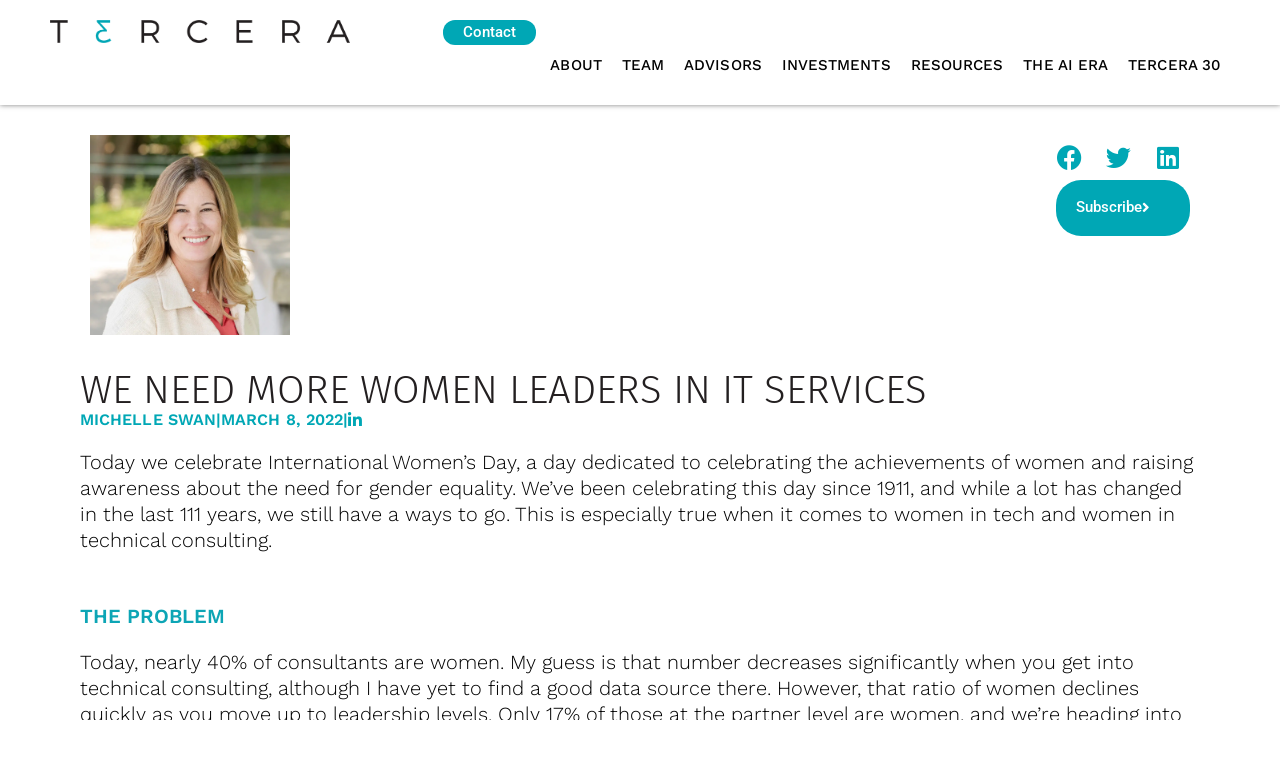

--- FILE ---
content_type: text/html; charset=UTF-8
request_url: https://tercera.io/resources/why-arent-there-more-women-leaders-in-it-services/
body_size: 19635
content:
<!DOCTYPE html>
<html lang="en-US">
<head>
	<meta charset="UTF-8">
	<meta name="viewport" content="width=device-width, initial-scale=1.0, viewport-fit=cover" />		<script>
var theplus_ajax_url = "https://tercera.io/wp-admin/admin-ajax.php";
		var theplus_ajax_post_url = "https://tercera.io/wp-admin/admin-post.php";
		var theplus_nonce = "95b94712da";
</script>
<meta name='robots' content='index, follow, max-image-preview:large, max-snippet:-1, max-video-preview:-1' />

	<!-- This site is optimized with the Yoast SEO Premium plugin v22.2 (Yoast SEO v26.6) - https://yoast.com/wordpress/plugins/seo/ -->
	<title>We need more women leaders in IT services - Tercera</title>
	<link rel="canonical" href="https://tercera.io/resources/why-arent-there-more-women-leaders-in-it-services/" />
	<meta property="og:locale" content="en_US" />
	<meta property="og:type" content="article" />
	<meta property="og:title" content="We need more women leaders in IT services" />
	<meta property="og:description" content="Today we celebrate International Women’s Day, a day dedicated to celebrating the achievements of women and raising awareness about the need for gender equality. We’ve been celebrating this day since 1911, and while a lot has changed in the last 111 years, we still have a ways to go. This is especially true when it [&hellip;]" />
	<meta property="og:url" content="https://tercera.io/resources/why-arent-there-more-women-leaders-in-it-services/" />
	<meta property="og:site_name" content="Tercera" />
	<meta property="article:published_time" content="2022-03-08T18:42:19+00:00" />
	<meta property="article:modified_time" content="2022-03-18T17:46:50+00:00" />
	<meta property="og:image" content="https://tercera.io/wp-content/uploads/2022/03/tercera-international-womens-day-MS-030722_resource.jpg" />
	<meta property="og:image:width" content="1200" />
	<meta property="og:image:height" content="628" />
	<meta property="og:image:type" content="image/jpeg" />
	<meta name="author" content="Michelle Swan" />
	<meta name="twitter:card" content="summary_large_image" />
	<meta name="twitter:label1" content="Written by" />
	<meta name="twitter:data1" content="Michelle Swan" />
	<meta name="twitter:label2" content="Est. reading time" />
	<meta name="twitter:data2" content="5 minutes" />
	<script type="application/ld+json" class="yoast-schema-graph">{"@context":"https://schema.org","@graph":[{"@type":"Article","@id":"https://tercera.io/resources/why-arent-there-more-women-leaders-in-it-services/#article","isPartOf":{"@id":"https://tercera.io/resources/why-arent-there-more-women-leaders-in-it-services/"},"author":{"name":"Michelle Swan","@id":"https://tercera.io/#/schema/person/b959f7b083bd9e753d8f0054e9222683"},"headline":"We need more women leaders in IT services","datePublished":"2022-03-08T18:42:19+00:00","dateModified":"2022-03-18T17:46:50+00:00","mainEntityOfPage":{"@id":"https://tercera.io/resources/why-arent-there-more-women-leaders-in-it-services/"},"wordCount":1008,"commentCount":0,"publisher":{"@id":"https://tercera.io/#organization"},"image":{"@id":"https://tercera.io/resources/why-arent-there-more-women-leaders-in-it-services/#primaryimage"},"thumbnailUrl":"https://tercera.io/wp-content/uploads/2022/03/tercera-international-womens-day-MS-030722_resource.jpg","keywords":["Corporate Strategy","Diginomica","Investments","Talent &amp; Leadership","Third Wave"],"articleSection":["Blog"],"inLanguage":"en-US","potentialAction":[{"@type":"CommentAction","name":"Comment","target":["https://tercera.io/resources/why-arent-there-more-women-leaders-in-it-services/#respond"]}]},{"@type":"WebPage","@id":"https://tercera.io/resources/why-arent-there-more-women-leaders-in-it-services/","url":"https://tercera.io/resources/why-arent-there-more-women-leaders-in-it-services/","name":"We need more women leaders in IT services - Tercera","isPartOf":{"@id":"https://tercera.io/#website"},"primaryImageOfPage":{"@id":"https://tercera.io/resources/why-arent-there-more-women-leaders-in-it-services/#primaryimage"},"image":{"@id":"https://tercera.io/resources/why-arent-there-more-women-leaders-in-it-services/#primaryimage"},"thumbnailUrl":"https://tercera.io/wp-content/uploads/2022/03/tercera-international-womens-day-MS-030722_resource.jpg","datePublished":"2022-03-08T18:42:19+00:00","dateModified":"2022-03-18T17:46:50+00:00","breadcrumb":{"@id":"https://tercera.io/resources/why-arent-there-more-women-leaders-in-it-services/#breadcrumb"},"inLanguage":"en-US","potentialAction":[{"@type":"ReadAction","target":["https://tercera.io/resources/why-arent-there-more-women-leaders-in-it-services/"]}]},{"@type":"ImageObject","inLanguage":"en-US","@id":"https://tercera.io/resources/why-arent-there-more-women-leaders-in-it-services/#primaryimage","url":"https://tercera.io/wp-content/uploads/2022/03/tercera-international-womens-day-MS-030722_resource.jpg","contentUrl":"https://tercera.io/wp-content/uploads/2022/03/tercera-international-womens-day-MS-030722_resource.jpg","width":1200,"height":628},{"@type":"BreadcrumbList","@id":"https://tercera.io/resources/why-arent-there-more-women-leaders-in-it-services/#breadcrumb","itemListElement":[{"@type":"ListItem","position":1,"name":"Home","item":"https://tercera.io/"},{"@type":"ListItem","position":2,"name":"Resources","item":"https://tercera.io/resources/"},{"@type":"ListItem","position":3,"name":"We need more women leaders in IT services"}]},{"@type":"WebSite","@id":"https://tercera.io/#website","url":"https://tercera.io/","name":"Tercera","description":"","publisher":{"@id":"https://tercera.io/#organization"},"potentialAction":[{"@type":"SearchAction","target":{"@type":"EntryPoint","urlTemplate":"https://tercera.io/?s={search_term_string}"},"query-input":{"@type":"PropertyValueSpecification","valueRequired":true,"valueName":"search_term_string"}}],"inLanguage":"en-US"},{"@type":"Organization","@id":"https://tercera.io/#organization","name":"Tercera","url":"https://tercera.io/","logo":{"@type":"ImageObject","inLanguage":"en-US","@id":"https://tercera.io/#/schema/logo/image/","url":"https://tercera.io/wp-content/uploads/2020/12/Tercera_Logo_RGB.png","contentUrl":"https://tercera.io/wp-content/uploads/2020/12/Tercera_Logo_RGB.png","width":812,"height":63,"caption":"Tercera"},"image":{"@id":"https://tercera.io/#/schema/logo/image/"}},{"@type":"Person","@id":"https://tercera.io/#/schema/person/b959f7b083bd9e753d8f0054e9222683","name":"Michelle Swan","image":{"@type":"ImageObject","inLanguage":"en-US","@id":"https://tercera.io/#/schema/person/image/","url":"https://tercera.io/wp-content/uploads/2025/06/swann_blog.jpg","contentUrl":"https://tercera.io/wp-content/uploads/2025/06/swann_blog.jpg","caption":"Michelle Swan"},"sameAs":["https://www.linkedin.com/in/michelleswan/"]}]}</script>
	<!-- / Yoast SEO Premium plugin. -->


<link rel='dns-prefetch' href='//js.hs-scripts.com' />
<link rel='dns-prefetch' href='//fonts.googleapis.com' />
<link rel="alternate" type="application/rss+xml" title="Tercera &raquo; Feed" href="https://tercera.io/feed/" />
<link rel="alternate" type="application/rss+xml" title="Tercera &raquo; Comments Feed" href="https://tercera.io/comments/feed/" />
<link rel="alternate" type="application/rss+xml" title="Tercera &raquo; We need more women leaders in IT services Comments Feed" href="https://tercera.io/resources/why-arent-there-more-women-leaders-in-it-services/feed/" />
<link rel="alternate" title="oEmbed (JSON)" type="application/json+oembed" href="https://tercera.io/wp-json/oembed/1.0/embed?url=https%3A%2F%2Ftercera.io%2Fresources%2Fwhy-arent-there-more-women-leaders-in-it-services%2F" />
<link rel="alternate" title="oEmbed (XML)" type="text/xml+oembed" href="https://tercera.io/wp-json/oembed/1.0/embed?url=https%3A%2F%2Ftercera.io%2Fresources%2Fwhy-arent-there-more-women-leaders-in-it-services%2F&#038;format=xml" />
<style id='wp-img-auto-sizes-contain-inline-css'>
img:is([sizes=auto i],[sizes^="auto," i]){contain-intrinsic-size:3000px 1500px}
/*# sourceURL=wp-img-auto-sizes-contain-inline-css */
</style>
<style id='wp-emoji-styles-inline-css'>

	img.wp-smiley, img.emoji {
		display: inline !important;
		border: none !important;
		box-shadow: none !important;
		height: 1em !important;
		width: 1em !important;
		margin: 0 0.07em !important;
		vertical-align: -0.1em !important;
		background: none !important;
		padding: 0 !important;
	}
/*# sourceURL=wp-emoji-styles-inline-css */
</style>
<link rel='stylesheet' id='wp-block-library-css' href='https://tercera.io/wp-includes/css/dist/block-library/style.min.css?ver=6.9' media='all' />
<style id='classic-theme-styles-inline-css'>
/*! This file is auto-generated */
.wp-block-button__link{color:#fff;background-color:#32373c;border-radius:9999px;box-shadow:none;text-decoration:none;padding:calc(.667em + 2px) calc(1.333em + 2px);font-size:1.125em}.wp-block-file__button{background:#32373c;color:#fff;text-decoration:none}
/*# sourceURL=/wp-includes/css/classic-themes.min.css */
</style>
<link rel='stylesheet' id='jet-engine-frontend-css' href='https://tercera.io/wp-content/plugins/jet-engine/assets/css/frontend.css?ver=3.8.1.1' media='all' />
<style id='global-styles-inline-css'>
:root{--wp--preset--aspect-ratio--square: 1;--wp--preset--aspect-ratio--4-3: 4/3;--wp--preset--aspect-ratio--3-4: 3/4;--wp--preset--aspect-ratio--3-2: 3/2;--wp--preset--aspect-ratio--2-3: 2/3;--wp--preset--aspect-ratio--16-9: 16/9;--wp--preset--aspect-ratio--9-16: 9/16;--wp--preset--color--black: #000000;--wp--preset--color--cyan-bluish-gray: #abb8c3;--wp--preset--color--white: #ffffff;--wp--preset--color--pale-pink: #f78da7;--wp--preset--color--vivid-red: #cf2e2e;--wp--preset--color--luminous-vivid-orange: #ff6900;--wp--preset--color--luminous-vivid-amber: #fcb900;--wp--preset--color--light-green-cyan: #7bdcb5;--wp--preset--color--vivid-green-cyan: #00d084;--wp--preset--color--pale-cyan-blue: #8ed1fc;--wp--preset--color--vivid-cyan-blue: #0693e3;--wp--preset--color--vivid-purple: #9b51e0;--wp--preset--color--theme-primary: #231f20;--wp--preset--color--theme-secondary: #231f20;--wp--preset--gradient--vivid-cyan-blue-to-vivid-purple: linear-gradient(135deg,rgb(6,147,227) 0%,rgb(155,81,224) 100%);--wp--preset--gradient--light-green-cyan-to-vivid-green-cyan: linear-gradient(135deg,rgb(122,220,180) 0%,rgb(0,208,130) 100%);--wp--preset--gradient--luminous-vivid-amber-to-luminous-vivid-orange: linear-gradient(135deg,rgb(252,185,0) 0%,rgb(255,105,0) 100%);--wp--preset--gradient--luminous-vivid-orange-to-vivid-red: linear-gradient(135deg,rgb(255,105,0) 0%,rgb(207,46,46) 100%);--wp--preset--gradient--very-light-gray-to-cyan-bluish-gray: linear-gradient(135deg,rgb(238,238,238) 0%,rgb(169,184,195) 100%);--wp--preset--gradient--cool-to-warm-spectrum: linear-gradient(135deg,rgb(74,234,220) 0%,rgb(151,120,209) 20%,rgb(207,42,186) 40%,rgb(238,44,130) 60%,rgb(251,105,98) 80%,rgb(254,248,76) 100%);--wp--preset--gradient--blush-light-purple: linear-gradient(135deg,rgb(255,206,236) 0%,rgb(152,150,240) 100%);--wp--preset--gradient--blush-bordeaux: linear-gradient(135deg,rgb(254,205,165) 0%,rgb(254,45,45) 50%,rgb(107,0,62) 100%);--wp--preset--gradient--luminous-dusk: linear-gradient(135deg,rgb(255,203,112) 0%,rgb(199,81,192) 50%,rgb(65,88,208) 100%);--wp--preset--gradient--pale-ocean: linear-gradient(135deg,rgb(255,245,203) 0%,rgb(182,227,212) 50%,rgb(51,167,181) 100%);--wp--preset--gradient--electric-grass: linear-gradient(135deg,rgb(202,248,128) 0%,rgb(113,206,126) 100%);--wp--preset--gradient--midnight: linear-gradient(135deg,rgb(2,3,129) 0%,rgb(40,116,252) 100%);--wp--preset--font-size--small: 12px;--wp--preset--font-size--medium: 20px;--wp--preset--font-size--large: 20px;--wp--preset--font-size--x-large: 42px;--wp--preset--font-size--normal: 18px;--wp--preset--font-size--larger: 24px;--wp--preset--spacing--20: 0.44rem;--wp--preset--spacing--30: 0.67rem;--wp--preset--spacing--40: 1rem;--wp--preset--spacing--50: 1.5rem;--wp--preset--spacing--60: 2.25rem;--wp--preset--spacing--70: 3.38rem;--wp--preset--spacing--80: 5.06rem;--wp--preset--shadow--natural: 6px 6px 9px rgba(0, 0, 0, 0.2);--wp--preset--shadow--deep: 12px 12px 50px rgba(0, 0, 0, 0.4);--wp--preset--shadow--sharp: 6px 6px 0px rgba(0, 0, 0, 0.2);--wp--preset--shadow--outlined: 6px 6px 0px -3px rgb(255, 255, 255), 6px 6px rgb(0, 0, 0);--wp--preset--shadow--crisp: 6px 6px 0px rgb(0, 0, 0);}:where(.is-layout-flex){gap: 0.5em;}:where(.is-layout-grid){gap: 0.5em;}body .is-layout-flex{display: flex;}.is-layout-flex{flex-wrap: wrap;align-items: center;}.is-layout-flex > :is(*, div){margin: 0;}body .is-layout-grid{display: grid;}.is-layout-grid > :is(*, div){margin: 0;}:where(.wp-block-columns.is-layout-flex){gap: 2em;}:where(.wp-block-columns.is-layout-grid){gap: 2em;}:where(.wp-block-post-template.is-layout-flex){gap: 1.25em;}:where(.wp-block-post-template.is-layout-grid){gap: 1.25em;}.has-black-color{color: var(--wp--preset--color--black) !important;}.has-cyan-bluish-gray-color{color: var(--wp--preset--color--cyan-bluish-gray) !important;}.has-white-color{color: var(--wp--preset--color--white) !important;}.has-pale-pink-color{color: var(--wp--preset--color--pale-pink) !important;}.has-vivid-red-color{color: var(--wp--preset--color--vivid-red) !important;}.has-luminous-vivid-orange-color{color: var(--wp--preset--color--luminous-vivid-orange) !important;}.has-luminous-vivid-amber-color{color: var(--wp--preset--color--luminous-vivid-amber) !important;}.has-light-green-cyan-color{color: var(--wp--preset--color--light-green-cyan) !important;}.has-vivid-green-cyan-color{color: var(--wp--preset--color--vivid-green-cyan) !important;}.has-pale-cyan-blue-color{color: var(--wp--preset--color--pale-cyan-blue) !important;}.has-vivid-cyan-blue-color{color: var(--wp--preset--color--vivid-cyan-blue) !important;}.has-vivid-purple-color{color: var(--wp--preset--color--vivid-purple) !important;}.has-black-background-color{background-color: var(--wp--preset--color--black) !important;}.has-cyan-bluish-gray-background-color{background-color: var(--wp--preset--color--cyan-bluish-gray) !important;}.has-white-background-color{background-color: var(--wp--preset--color--white) !important;}.has-pale-pink-background-color{background-color: var(--wp--preset--color--pale-pink) !important;}.has-vivid-red-background-color{background-color: var(--wp--preset--color--vivid-red) !important;}.has-luminous-vivid-orange-background-color{background-color: var(--wp--preset--color--luminous-vivid-orange) !important;}.has-luminous-vivid-amber-background-color{background-color: var(--wp--preset--color--luminous-vivid-amber) !important;}.has-light-green-cyan-background-color{background-color: var(--wp--preset--color--light-green-cyan) !important;}.has-vivid-green-cyan-background-color{background-color: var(--wp--preset--color--vivid-green-cyan) !important;}.has-pale-cyan-blue-background-color{background-color: var(--wp--preset--color--pale-cyan-blue) !important;}.has-vivid-cyan-blue-background-color{background-color: var(--wp--preset--color--vivid-cyan-blue) !important;}.has-vivid-purple-background-color{background-color: var(--wp--preset--color--vivid-purple) !important;}.has-black-border-color{border-color: var(--wp--preset--color--black) !important;}.has-cyan-bluish-gray-border-color{border-color: var(--wp--preset--color--cyan-bluish-gray) !important;}.has-white-border-color{border-color: var(--wp--preset--color--white) !important;}.has-pale-pink-border-color{border-color: var(--wp--preset--color--pale-pink) !important;}.has-vivid-red-border-color{border-color: var(--wp--preset--color--vivid-red) !important;}.has-luminous-vivid-orange-border-color{border-color: var(--wp--preset--color--luminous-vivid-orange) !important;}.has-luminous-vivid-amber-border-color{border-color: var(--wp--preset--color--luminous-vivid-amber) !important;}.has-light-green-cyan-border-color{border-color: var(--wp--preset--color--light-green-cyan) !important;}.has-vivid-green-cyan-border-color{border-color: var(--wp--preset--color--vivid-green-cyan) !important;}.has-pale-cyan-blue-border-color{border-color: var(--wp--preset--color--pale-cyan-blue) !important;}.has-vivid-cyan-blue-border-color{border-color: var(--wp--preset--color--vivid-cyan-blue) !important;}.has-vivid-purple-border-color{border-color: var(--wp--preset--color--vivid-purple) !important;}.has-vivid-cyan-blue-to-vivid-purple-gradient-background{background: var(--wp--preset--gradient--vivid-cyan-blue-to-vivid-purple) !important;}.has-light-green-cyan-to-vivid-green-cyan-gradient-background{background: var(--wp--preset--gradient--light-green-cyan-to-vivid-green-cyan) !important;}.has-luminous-vivid-amber-to-luminous-vivid-orange-gradient-background{background: var(--wp--preset--gradient--luminous-vivid-amber-to-luminous-vivid-orange) !important;}.has-luminous-vivid-orange-to-vivid-red-gradient-background{background: var(--wp--preset--gradient--luminous-vivid-orange-to-vivid-red) !important;}.has-very-light-gray-to-cyan-bluish-gray-gradient-background{background: var(--wp--preset--gradient--very-light-gray-to-cyan-bluish-gray) !important;}.has-cool-to-warm-spectrum-gradient-background{background: var(--wp--preset--gradient--cool-to-warm-spectrum) !important;}.has-blush-light-purple-gradient-background{background: var(--wp--preset--gradient--blush-light-purple) !important;}.has-blush-bordeaux-gradient-background{background: var(--wp--preset--gradient--blush-bordeaux) !important;}.has-luminous-dusk-gradient-background{background: var(--wp--preset--gradient--luminous-dusk) !important;}.has-pale-ocean-gradient-background{background: var(--wp--preset--gradient--pale-ocean) !important;}.has-electric-grass-gradient-background{background: var(--wp--preset--gradient--electric-grass) !important;}.has-midnight-gradient-background{background: var(--wp--preset--gradient--midnight) !important;}.has-small-font-size{font-size: var(--wp--preset--font-size--small) !important;}.has-medium-font-size{font-size: var(--wp--preset--font-size--medium) !important;}.has-large-font-size{font-size: var(--wp--preset--font-size--large) !important;}.has-x-large-font-size{font-size: var(--wp--preset--font-size--x-large) !important;}
:where(.wp-block-post-template.is-layout-flex){gap: 1.25em;}:where(.wp-block-post-template.is-layout-grid){gap: 1.25em;}
:where(.wp-block-term-template.is-layout-flex){gap: 1.25em;}:where(.wp-block-term-template.is-layout-grid){gap: 1.25em;}
:where(.wp-block-columns.is-layout-flex){gap: 2em;}:where(.wp-block-columns.is-layout-grid){gap: 2em;}
:root :where(.wp-block-pullquote){font-size: 1.5em;line-height: 1.6;}
/*# sourceURL=global-styles-inline-css */
</style>
<link rel='stylesheet' id='ppress-frontend-css' href='https://tercera.io/wp-content/plugins/wp-user-avatar/assets/css/frontend.min.css?ver=4.16.8' media='all' />
<link rel='stylesheet' id='ppress-flatpickr-css' href='https://tercera.io/wp-content/plugins/wp-user-avatar/assets/flatpickr/flatpickr.min.css?ver=4.16.8' media='all' />
<link rel='stylesheet' id='ppress-select2-css' href='https://tercera.io/wp-content/plugins/wp-user-avatar/assets/select2/select2.min.css?ver=6.9' media='all' />
<link rel='stylesheet' id='theplus-plus-extra-adv-plus-extra-adv-css' href='//tercera.io/wp-content/plugins/the-plus-addons-for-elementor-page-builder/assets/css/main/plus-extra-adv/plus-extra-adv.min.css?ver=1768617047' media='all' />
<link rel='stylesheet' id='genesis-sample-fonts-css' href='https://fonts.googleapis.com/css?family=Source+Sans+Pro%3A400%2C400i%2C600%2C700&#038;display=swap&#038;ver=3.3.0' media='all' />
<link rel='stylesheet' id='dashicons-css' href='https://tercera.io/wp-includes/css/dashicons.min.css?ver=6.9' media='all' />
<link rel='stylesheet' id='jet-menu-public-styles-css' href='https://tercera.io/wp-content/plugins/jet-menu/assets/public/css/public.css?ver=2.4.18' media='all' />
<link rel='stylesheet' id='jet-popup-frontend-css' href='https://tercera.io/wp-content/plugins/jet-popup/assets/css/jet-popup-frontend.css?ver=2.0.20.2' media='all' />
<link rel='stylesheet' id='elementor-frontend-css' href='https://tercera.io/wp-content/plugins/elementor/assets/css/frontend.min.css?ver=3.33.5' media='all' />
<link rel='stylesheet' id='widget-image-css' href='https://tercera.io/wp-content/plugins/elementor/assets/css/widget-image.min.css?ver=3.33.5' media='all' />
<link rel='stylesheet' id='widget-nav-menu-css' href='https://tercera.io/wp-content/plugins/elementor-pro/assets/css/widget-nav-menu.min.css?ver=3.33.2' media='all' />
<link rel='stylesheet' id='widget-social-icons-css' href='https://tercera.io/wp-content/plugins/elementor/assets/css/widget-social-icons.min.css?ver=3.33.5' media='all' />
<link rel='stylesheet' id='e-apple-webkit-css' href='https://tercera.io/wp-content/plugins/elementor/assets/css/conditionals/apple-webkit.min.css?ver=3.33.5' media='all' />
<link rel='stylesheet' id='e-shapes-css' href='https://tercera.io/wp-content/plugins/elementor/assets/css/conditionals/shapes.min.css?ver=3.33.5' media='all' />
<link rel='stylesheet' id='widget-share-buttons-css' href='https://tercera.io/wp-content/plugins/elementor-pro/assets/css/widget-share-buttons.min.css?ver=3.33.2' media='all' />
<link rel='stylesheet' id='elementor-icons-shared-0-css' href='https://tercera.io/wp-content/plugins/elementor/assets/lib/font-awesome/css/fontawesome.min.css?ver=5.15.3' media='all' />
<link rel='stylesheet' id='elementor-icons-fa-solid-css' href='https://tercera.io/wp-content/plugins/elementor/assets/lib/font-awesome/css/solid.min.css?ver=5.15.3' media='all' />
<link rel='stylesheet' id='elementor-icons-fa-brands-css' href='https://tercera.io/wp-content/plugins/elementor/assets/lib/font-awesome/css/brands.min.css?ver=5.15.3' media='all' />
<link rel='stylesheet' id='widget-heading-css' href='https://tercera.io/wp-content/plugins/elementor/assets/css/widget-heading.min.css?ver=3.33.5' media='all' />
<link rel='stylesheet' id='widget-post-info-css' href='https://tercera.io/wp-content/plugins/elementor-pro/assets/css/widget-post-info.min.css?ver=3.33.2' media='all' />
<link rel='stylesheet' id='widget-icon-list-css' href='https://tercera.io/wp-content/plugins/elementor/assets/css/widget-icon-list.min.css?ver=3.33.5' media='all' />
<link rel='stylesheet' id='elementor-icons-fa-regular-css' href='https://tercera.io/wp-content/plugins/elementor/assets/lib/font-awesome/css/regular.min.css?ver=5.15.3' media='all' />
<link rel='stylesheet' id='widget-divider-css' href='https://tercera.io/wp-content/plugins/elementor/assets/css/widget-divider.min.css?ver=3.33.5' media='all' />
<link rel='stylesheet' id='jet-blocks-css' href='https://tercera.io/wp-content/uploads/elementor/css/custom-jet-blocks.css?ver=1.3.22' media='all' />
<link rel='stylesheet' id='elementor-icons-css' href='https://tercera.io/wp-content/plugins/elementor/assets/lib/eicons/css/elementor-icons.min.css?ver=5.44.0' media='all' />
<link rel='stylesheet' id='elementor-post-12-css' href='https://tercera.io/wp-content/uploads/elementor/css/post-12.css?ver=1767902771' media='all' />
<link rel='stylesheet' id='jet-blog-css' href='https://tercera.io/wp-content/plugins/jet-blog/assets/css/jet-blog.css?ver=2.4.7.1' media='all' />
<link rel='stylesheet' id='jet-tabs-frontend-css' href='https://tercera.io/wp-content/plugins/jet-tabs/assets/css/jet-tabs-frontend.css?ver=2.2.12.1' media='all' />
<link rel='stylesheet' id='swiper-css' href='https://tercera.io/wp-content/plugins/elementor/assets/lib/swiper/v8/css/swiper.min.css?ver=8.4.5' media='all' />
<link rel='stylesheet' id='jet-tricks-frontend-css' href='https://tercera.io/wp-content/plugins/jet-tricks/assets/css/jet-tricks-frontend.css?ver=1.5.9' media='all' />
<link rel='stylesheet' id='font-awesome-5-all-css' href='https://tercera.io/wp-content/plugins/elementor/assets/lib/font-awesome/css/all.min.css?ver=3.33.5' media='all' />
<link rel='stylesheet' id='font-awesome-4-shim-css' href='https://tercera.io/wp-content/plugins/elementor/assets/lib/font-awesome/css/v4-shims.min.css?ver=3.33.5' media='all' />
<link rel='stylesheet' id='namogo-icons-css' href='https://tercera.io/wp-content/plugins/elementor-extras/assets/lib/nicons/css/nicons.css?ver=2.2.52' media='all' />
<link rel='stylesheet' id='elementor-extras-frontend-css' href='https://tercera.io/wp-content/plugins/elementor-extras/assets/css/frontend.min.css?ver=2.2.52' media='all' />
<link rel='stylesheet' id='elementor-post-18-css' href='https://tercera.io/wp-content/uploads/elementor/css/post-18.css?ver=1767902772' media='all' />
<link rel='stylesheet' id='elementor-post-3993-css' href='https://tercera.io/wp-content/uploads/elementor/css/post-3993.css?ver=1767902766' media='all' />
<link rel='stylesheet' id='elementor-post-568-css' href='https://tercera.io/wp-content/uploads/elementor/css/post-568.css?ver=1768571697' media='all' />
<link rel='stylesheet' id='jquery-chosen-css' href='https://tercera.io/wp-content/plugins/jet-search/assets/lib/chosen/chosen.min.css?ver=1.8.7' media='all' />
<link rel='stylesheet' id='jet-search-css' href='https://tercera.io/wp-content/plugins/jet-search/assets/css/jet-search.css?ver=3.5.16.1' media='all' />
<link rel='stylesheet' id='elementor-gf-local-firasans-css' href='https://tercera.io/wp-content/uploads/elementor/google-fonts/css/firasans.css?ver=1743424153' media='all' />
<link rel='stylesheet' id='elementor-gf-local-worksans-css' href='https://tercera.io/wp-content/uploads/elementor/google-fonts/css/worksans.css?ver=1743424153' media='all' />
<link rel='stylesheet' id='elementor-gf-local-roboto-css' href='https://tercera.io/wp-content/uploads/elementor/google-fonts/css/roboto.css?ver=1743424156' media='all' />
<script id="jquery-core-js-extra">
var pp = {"ajax_url":"https://tercera.io/wp-admin/admin-ajax.php"};
//# sourceURL=jquery-core-js-extra
</script>
<script src="https://tercera.io/wp-includes/js/jquery/jquery.min.js?ver=3.7.1" id="jquery-core-js"></script>
<script src="https://tercera.io/wp-includes/js/jquery/jquery-migrate.min.js?ver=3.4.1" id="jquery-migrate-js"></script>
<script src="https://tercera.io/wp-includes/js/imagesloaded.min.js?ver=6.9" id="imagesLoaded-js"></script>
<script src="https://tercera.io/wp-content/plugins/wp-user-avatar/assets/flatpickr/flatpickr.min.js?ver=4.16.8" id="ppress-flatpickr-js"></script>
<script src="https://tercera.io/wp-content/plugins/wp-user-avatar/assets/select2/select2.min.js?ver=4.16.8" id="ppress-select2-js"></script>
<script src="https://tercera.io/wp-content/plugins/elementor/assets/lib/font-awesome/js/v4-shims.min.js?ver=3.33.5" id="font-awesome-4-shim-js"></script>
<link rel="https://api.w.org/" href="https://tercera.io/wp-json/" /><link rel="alternate" title="JSON" type="application/json" href="https://tercera.io/wp-json/wp/v2/posts/4242" /><link rel="EditURI" type="application/rsd+xml" title="RSD" href="https://tercera.io/xmlrpc.php?rsd" />
<meta name="generator" content="WordPress 6.9" />
<link rel='shortlink' href='https://tercera.io/?p=4242' />
<style type='text/css'> .ae_data .elementor-editor-element-setting {
            display:none !important;
            }
            </style>
		<!-- GA Google Analytics @ https://m0n.co/ga -->
		<script async src="https://www.googletagmanager.com/gtag/js?id=UA-188019233-1"></script>
		<script>
			window.dataLayer = window.dataLayer || [];
			function gtag(){dataLayer.push(arguments);}
			gtag('js', new Date());
			gtag('config', 'UA-188019233-1');
		</script>

				<!-- DO NOT COPY THIS SNIPPET! Start of Page Analytics Tracking for HubSpot WordPress plugin v11.3.33-->
			<script class="hsq-set-content-id" data-content-id="blog-post">
				var _hsq = _hsq || [];
				_hsq.push(["setContentType", "blog-post"]);
			</script>
			<!-- DO NOT COPY THIS SNIPPET! End of Page Analytics Tracking for HubSpot WordPress plugin -->
			<link rel="pingback" href="https://tercera.io/xmlrpc.php" />
<meta name="generator" content="Elementor 3.33.5; features: additional_custom_breakpoints; settings: css_print_method-external, google_font-enabled, font_display-auto">
<style>.recentcomments a{display:inline !important;padding:0 !important;margin:0 !important;}</style>			<style>
				.e-con.e-parent:nth-of-type(n+4):not(.e-lazyloaded):not(.e-no-lazyload),
				.e-con.e-parent:nth-of-type(n+4):not(.e-lazyloaded):not(.e-no-lazyload) * {
					background-image: none !important;
				}
				@media screen and (max-height: 1024px) {
					.e-con.e-parent:nth-of-type(n+3):not(.e-lazyloaded):not(.e-no-lazyload),
					.e-con.e-parent:nth-of-type(n+3):not(.e-lazyloaded):not(.e-no-lazyload) * {
						background-image: none !important;
					}
				}
				@media screen and (max-height: 640px) {
					.e-con.e-parent:nth-of-type(n+2):not(.e-lazyloaded):not(.e-no-lazyload),
					.e-con.e-parent:nth-of-type(n+2):not(.e-lazyloaded):not(.e-no-lazyload) * {
						background-image: none !important;
					}
				}
			</style>
			<link rel="icon" href="https://tercera.io/wp-content/uploads/2020/12/tercera_icon-75x75.jpg" sizes="32x32" />
<link rel="icon" href="https://tercera.io/wp-content/uploads/2020/12/tercera_icon-300x300.jpg" sizes="192x192" />
<link rel="apple-touch-icon" href="https://tercera.io/wp-content/uploads/2020/12/tercera_icon-300x300.jpg" />
<meta name="msapplication-TileImage" content="https://tercera.io/wp-content/uploads/2020/12/tercera_icon-300x300.jpg" />
		<style id="wp-custom-css">
			/* CUSTOM */

body {
	margin:0
}
.mauto {
	margin-left:auto;
	margin-right:auto;
}
:focus {
	outline:0;
}


.mtsnb a {
        font-family: 'Fira Sans';
	font-weight: 300 !important;
}

.mtsnb-hide {
    font-size: 30px !important;
    top: 43%;
}

a.mtsnb-link {
    color: white !important;
}
body.admin-bar .dialog-type-lightbox {
    position: fixed;
    position: fixed;
    height: 100vh;
}		</style>
		</head>
<body class="wp-singular post-template-default single single-post postid-4242 single-format-standard wp-custom-logo wp-embed-responsive wp-theme-genesis wp-child-theme-genesis-sample header-full-width content-sidebar genesis-breadcrumbs-hidden genesis-singular-image-hidden genesis-footer-widgets-hidden has-no-blocks jet-mega-menu-location elementor-default elementor-template-full-width elementor-kit-12 elementor-page-568">
		<header data-elementor-type="header" data-elementor-id="18" class="elementor elementor-18 elementor-location-header" data-elementor-post-type="elementor_library">
			<div class="elementor-element elementor-element-0288eba e-con-full e-flex e-con e-parent" data-id="0288eba" data-element_type="container" data-settings="{&quot;jet_parallax_layout_list&quot;:[{&quot;jet_parallax_layout_image&quot;:{&quot;url&quot;:&quot;&quot;,&quot;id&quot;:&quot;&quot;,&quot;size&quot;:&quot;&quot;},&quot;_id&quot;:&quot;76d15b2&quot;,&quot;jet_parallax_layout_image_tablet&quot;:{&quot;url&quot;:&quot;&quot;,&quot;id&quot;:&quot;&quot;,&quot;size&quot;:&quot;&quot;},&quot;jet_parallax_layout_image_mobile&quot;:{&quot;url&quot;:&quot;&quot;,&quot;id&quot;:&quot;&quot;,&quot;size&quot;:&quot;&quot;},&quot;jet_parallax_layout_speed&quot;:{&quot;unit&quot;:&quot;%&quot;,&quot;size&quot;:50,&quot;sizes&quot;:[]},&quot;jet_parallax_layout_type&quot;:&quot;scroll&quot;,&quot;jet_parallax_layout_direction&quot;:&quot;1&quot;,&quot;jet_parallax_layout_fx_direction&quot;:null,&quot;jet_parallax_layout_z_index&quot;:&quot;&quot;,&quot;jet_parallax_layout_bg_x&quot;:50,&quot;jet_parallax_layout_bg_x_tablet&quot;:&quot;&quot;,&quot;jet_parallax_layout_bg_x_mobile&quot;:&quot;&quot;,&quot;jet_parallax_layout_bg_y&quot;:50,&quot;jet_parallax_layout_bg_y_tablet&quot;:&quot;&quot;,&quot;jet_parallax_layout_bg_y_mobile&quot;:&quot;&quot;,&quot;jet_parallax_layout_bg_size&quot;:&quot;auto&quot;,&quot;jet_parallax_layout_bg_size_tablet&quot;:&quot;&quot;,&quot;jet_parallax_layout_bg_size_mobile&quot;:&quot;&quot;,&quot;jet_parallax_layout_animation_prop&quot;:&quot;transform&quot;,&quot;jet_parallax_layout_on&quot;:[&quot;desktop&quot;,&quot;tablet&quot;]}],&quot;background_background&quot;:&quot;classic&quot;}">
		<div class="elementor-element elementor-element-3982466 e-con-full e-flex e-con e-child" data-id="3982466" data-element_type="container" data-settings="{&quot;jet_parallax_layout_list&quot;:[]}">
				<div class="elementor-element elementor-element-d4865fd elementor-widget__width-auto elementor-widget-tablet__width-auto elementor-widget-mobile__width-initial elementor-widget elementor-widget-theme-site-logo elementor-widget-image" data-id="d4865fd" data-element_type="widget" data-widget_type="theme-site-logo.default">
				<div class="elementor-widget-container">
											<a href="https://tercera.io">
			<img width="812" height="63" src="https://tercera.io/wp-content/uploads/2020/12/Tercera_Logo_RGB.png" class="attachment-full size-full wp-image-21" alt="" srcset="https://tercera.io/wp-content/uploads/2020/12/Tercera_Logo_RGB.png 812w, https://tercera.io/wp-content/uploads/2020/12/Tercera_Logo_RGB-300x23.png 300w, https://tercera.io/wp-content/uploads/2020/12/Tercera_Logo_RGB-768x60.png 768w" sizes="(max-width: 812px) 100vw, 812px" />				</a>
											</div>
				</div>
				</div>
		<div class="elementor-element elementor-element-2639833 e-con-full e-flex e-con e-child" data-id="2639833" data-element_type="container" data-settings="{&quot;jet_parallax_layout_list&quot;:[]}">
				<div class="elementor-element elementor-element-7364d64 elementor-mobile-align-center deskbutton elementor-widget elementor-widget-button" data-id="7364d64" data-element_type="widget" data-widget_type="button.default">
				<div class="elementor-widget-container">
									<div class="elementor-button-wrapper">
					<a class="elementor-button elementor-button-link elementor-size-sm" href="/contact">
						<span class="elementor-button-content-wrapper">
									<span class="elementor-button-text">Contact</span>
					</span>
					</a>
				</div>
								</div>
				</div>
				<div class="theplus-event-tracker elementor-element elementor-element-ff3ead3 elementor-nav-menu__align-end elementor-nav-menu--stretch elementor-widget__width-auto elementor-widget-tablet__width-auto elementor-widget-mobile__width-initial elementor-nav-menu--dropdown-tablet elementor-nav-menu__text-align-aside elementor-nav-menu--toggle elementor-nav-menu--burger elementor-widget elementor-widget-nav-menu" data-theplus-event-tracker="{&quot;google&quot;:&quot;yes&quot;,&quot;gCsmEventName&quot;:&quot;&quot;,&quot;eventProperties&quot;:[{&quot;_id&quot;:&quot;5385f49&quot;,&quot;eventName&quot;:&quot;&quot;,&quot;eventValue&quot;:&quot;&quot;}],&quot;gglEventType&quot;:&quot;recommended&quot;,&quot;gglSelEvent&quot;:&quot;ad_impression&quot;,&quot;google_analytics_id&quot;:&quot;&quot;}" data-id="ff3ead3" data-element_type="widget" data-settings="{&quot;full_width&quot;:&quot;stretch&quot;,&quot;layout&quot;:&quot;horizontal&quot;,&quot;submenu_icon&quot;:{&quot;value&quot;:&quot;&lt;i class=\&quot;fas fa-caret-down\&quot; aria-hidden=\&quot;true\&quot;&gt;&lt;\/i&gt;&quot;,&quot;library&quot;:&quot;fa-solid&quot;},&quot;toggle&quot;:&quot;burger&quot;}" data-widget_type="nav-menu.default">
				<div class="elementor-widget-container">
								<nav aria-label="Menu" class="elementor-nav-menu--main elementor-nav-menu__container elementor-nav-menu--layout-horizontal e--pointer-underline e--animation-fade">
				<ul id="menu-1-ff3ead3" class="elementor-nav-menu"><li class="menu-item menu-item-type-post_type menu-item-object-page menu-item-8696"><a class="elementor-item" href="https://tercera.io/about/">About</a></li>
<li class="menu-item menu-item-type-post_type menu-item-object-page menu-item-8537"><a class="elementor-item" href="https://tercera.io/tercera-team/">Team</a></li>
<li class="menu-item menu-item-type-post_type menu-item-object-page menu-item-1028"><a class="elementor-item" href="https://tercera.io/advisors/">Advisors</a></li>
<li class="menu-item menu-item-type-post_type menu-item-object-page menu-item-3576"><a class="elementor-item" href="https://tercera.io/investments/">Investments</a></li>
<li class="menu-item menu-item-type-post_type menu-item-object-page current_page_parent menu-item-1026"><a class="elementor-item" href="https://tercera.io/resources/">Resources</a></li>
<li class="menu-item menu-item-type-post_type menu-item-object-page menu-item-11260"><a class="elementor-item" href="https://tercera.io/ai-era-services-transformation/">The AI ERA</a></li>
<li class="menu-item menu-item-type-post_type menu-item-object-page menu-item-12117"><a class="elementor-item" href="https://tercera.io/the-tercera-30/">Tercera 30</a></li>
<li class="mobileonly menu-item menu-item-type-post_type menu-item-object-page menu-item-8538"><a class="elementor-item" href="https://tercera.io/contact/">Contact</a></li>
</ul>			</nav>
					<div class="elementor-menu-toggle" role="button" tabindex="0" aria-label="Menu Toggle" aria-expanded="false">
			<i aria-hidden="true" role="presentation" class="elementor-menu-toggle__icon--open eicon-menu-bar"></i><i aria-hidden="true" role="presentation" class="elementor-menu-toggle__icon--close eicon-close"></i>		</div>
					<nav class="elementor-nav-menu--dropdown elementor-nav-menu__container" aria-hidden="true">
				<ul id="menu-2-ff3ead3" class="elementor-nav-menu"><li class="menu-item menu-item-type-post_type menu-item-object-page menu-item-8696"><a class="elementor-item" href="https://tercera.io/about/" tabindex="-1">About</a></li>
<li class="menu-item menu-item-type-post_type menu-item-object-page menu-item-8537"><a class="elementor-item" href="https://tercera.io/tercera-team/" tabindex="-1">Team</a></li>
<li class="menu-item menu-item-type-post_type menu-item-object-page menu-item-1028"><a class="elementor-item" href="https://tercera.io/advisors/" tabindex="-1">Advisors</a></li>
<li class="menu-item menu-item-type-post_type menu-item-object-page menu-item-3576"><a class="elementor-item" href="https://tercera.io/investments/" tabindex="-1">Investments</a></li>
<li class="menu-item menu-item-type-post_type menu-item-object-page current_page_parent menu-item-1026"><a class="elementor-item" href="https://tercera.io/resources/" tabindex="-1">Resources</a></li>
<li class="menu-item menu-item-type-post_type menu-item-object-page menu-item-11260"><a class="elementor-item" href="https://tercera.io/ai-era-services-transformation/" tabindex="-1">The AI ERA</a></li>
<li class="menu-item menu-item-type-post_type menu-item-object-page menu-item-12117"><a class="elementor-item" href="https://tercera.io/the-tercera-30/" tabindex="-1">Tercera 30</a></li>
<li class="mobileonly menu-item menu-item-type-post_type menu-item-object-page menu-item-8538"><a class="elementor-item" href="https://tercera.io/contact/" tabindex="-1">Contact</a></li>
</ul>			</nav>
						</div>
				</div>
				</div>
				</div>
				</header>
				<div data-elementor-type="single-post" data-elementor-id="568" class="elementor elementor-568 elementor-location-single post-4242 post type-post status-publish format-standard has-post-thumbnail category-blog tag-corporate-strategy tag-diginomica tag-investments tag-talent-leadership tag-third-wave additional-post-information-featured-home-2 entry" data-elementor-post-type="elementor_library">
			<div class="elementor-element elementor-element-a905b8d e-flex e-con-boxed e-con e-parent" data-id="a905b8d" data-element_type="container" data-settings="{&quot;jet_parallax_layout_list&quot;:[{&quot;jet_parallax_layout_image&quot;:{&quot;url&quot;:&quot;&quot;,&quot;id&quot;:&quot;&quot;,&quot;size&quot;:&quot;&quot;},&quot;_id&quot;:&quot;b33c95e&quot;,&quot;jet_parallax_layout_image_tablet&quot;:{&quot;url&quot;:&quot;&quot;,&quot;id&quot;:&quot;&quot;,&quot;size&quot;:&quot;&quot;},&quot;jet_parallax_layout_image_mobile&quot;:{&quot;url&quot;:&quot;&quot;,&quot;id&quot;:&quot;&quot;,&quot;size&quot;:&quot;&quot;},&quot;jet_parallax_layout_speed&quot;:{&quot;unit&quot;:&quot;%&quot;,&quot;size&quot;:50,&quot;sizes&quot;:[]},&quot;jet_parallax_layout_type&quot;:&quot;scroll&quot;,&quot;jet_parallax_layout_direction&quot;:&quot;1&quot;,&quot;jet_parallax_layout_fx_direction&quot;:null,&quot;jet_parallax_layout_z_index&quot;:&quot;&quot;,&quot;jet_parallax_layout_bg_x&quot;:50,&quot;jet_parallax_layout_bg_x_tablet&quot;:&quot;&quot;,&quot;jet_parallax_layout_bg_x_mobile&quot;:&quot;&quot;,&quot;jet_parallax_layout_bg_y&quot;:50,&quot;jet_parallax_layout_bg_y_tablet&quot;:&quot;&quot;,&quot;jet_parallax_layout_bg_y_mobile&quot;:&quot;&quot;,&quot;jet_parallax_layout_bg_size&quot;:&quot;auto&quot;,&quot;jet_parallax_layout_bg_size_tablet&quot;:&quot;&quot;,&quot;jet_parallax_layout_bg_size_mobile&quot;:&quot;&quot;,&quot;jet_parallax_layout_animation_prop&quot;:&quot;transform&quot;,&quot;jet_parallax_layout_on&quot;:[&quot;desktop&quot;,&quot;tablet&quot;]}]}">
					<div class="e-con-inner">
		<div class="elementor-element elementor-element-5998094 e-con-full e-flex e-con e-child" data-id="5998094" data-element_type="container" data-settings="{&quot;jet_parallax_layout_list&quot;:[]}">
		<div class="elementor-element elementor-element-ea58a92 e-con-full jedv-enabled--yes e-flex e-con e-child" data-id="ea58a92" data-element_type="container" data-settings="{&quot;jet_parallax_layout_list&quot;:[{&quot;jet_parallax_layout_image&quot;:{&quot;url&quot;:&quot;&quot;,&quot;id&quot;:&quot;&quot;,&quot;size&quot;:&quot;&quot;},&quot;_id&quot;:&quot;9e91b03&quot;,&quot;jet_parallax_layout_image_tablet&quot;:{&quot;url&quot;:&quot;&quot;,&quot;id&quot;:&quot;&quot;,&quot;size&quot;:&quot;&quot;},&quot;jet_parallax_layout_image_mobile&quot;:{&quot;url&quot;:&quot;&quot;,&quot;id&quot;:&quot;&quot;,&quot;size&quot;:&quot;&quot;},&quot;jet_parallax_layout_speed&quot;:{&quot;unit&quot;:&quot;%&quot;,&quot;size&quot;:50,&quot;sizes&quot;:[]},&quot;jet_parallax_layout_type&quot;:&quot;scroll&quot;,&quot;jet_parallax_layout_direction&quot;:&quot;1&quot;,&quot;jet_parallax_layout_fx_direction&quot;:null,&quot;jet_parallax_layout_z_index&quot;:&quot;&quot;,&quot;jet_parallax_layout_bg_x&quot;:50,&quot;jet_parallax_layout_bg_x_tablet&quot;:&quot;&quot;,&quot;jet_parallax_layout_bg_x_mobile&quot;:&quot;&quot;,&quot;jet_parallax_layout_bg_y&quot;:50,&quot;jet_parallax_layout_bg_y_tablet&quot;:&quot;&quot;,&quot;jet_parallax_layout_bg_y_mobile&quot;:&quot;&quot;,&quot;jet_parallax_layout_bg_size&quot;:&quot;auto&quot;,&quot;jet_parallax_layout_bg_size_tablet&quot;:&quot;&quot;,&quot;jet_parallax_layout_bg_size_mobile&quot;:&quot;&quot;,&quot;jet_parallax_layout_animation_prop&quot;:&quot;transform&quot;,&quot;jet_parallax_layout_on&quot;:[&quot;desktop&quot;,&quot;tablet&quot;]}]}">
		<div class="elementor-element elementor-element-37131df e-con-full e-flex e-con e-child" data-id="37131df" data-element_type="container" data-settings="{&quot;jet_parallax_layout_list&quot;:[]}">
				<div class="elementor-element elementor-element-a6f61d2 elementor-widget__width-auto elementor-widget-mobile__width-initial elementor-widget elementor-widget-image" data-id="a6f61d2" data-element_type="widget" data-widget_type="image.default">
				<div class="elementor-widget-container">
															<img src="https://tercera.io/wp-content/uploads/2025/06/swann_blog.jpg" title="" alt="" loading="lazy" />															</div>
				</div>
		<!-- hidden widget 4242-23e9907 -->		</div>
		<div class="elementor-element elementor-element-b526654 e-con-full e-flex e-con e-child" data-id="b526654" data-element_type="container" data-settings="{&quot;jet_parallax_layout_list&quot;:[]}">
				<div class="elementor-element elementor-element-5d87214 elementor-share-buttons--view-icon elementor-share-buttons--skin-minimal elementor-share-buttons--color-custom elementor-grid-mobile-0 elementor-widget__width-auto elementor-widget-mobile__width-inherit elementor-share-buttons--shape-square elementor-grid-0 elementor-widget elementor-widget-share-buttons" data-id="5d87214" data-element_type="widget" data-widget_type="share-buttons.default">
				<div class="elementor-widget-container">
							<div class="elementor-grid" role="list">
								<div class="elementor-grid-item" role="listitem">
						<div class="elementor-share-btn elementor-share-btn_facebook" role="button" tabindex="0" aria-label="Share on facebook">
															<span class="elementor-share-btn__icon">
								<i class="fab fa-facebook" aria-hidden="true"></i>							</span>
																				</div>
					</div>
									<div class="elementor-grid-item" role="listitem">
						<div class="elementor-share-btn elementor-share-btn_twitter" role="button" tabindex="0" aria-label="Share on twitter">
															<span class="elementor-share-btn__icon">
								<i class="fab fa-twitter" aria-hidden="true"></i>							</span>
																				</div>
					</div>
									<div class="elementor-grid-item" role="listitem">
						<div class="elementor-share-btn elementor-share-btn_linkedin" role="button" tabindex="0" aria-label="Share on linkedin">
															<span class="elementor-share-btn__icon">
								<i class="fab fa-linkedin" aria-hidden="true"></i>							</span>
																				</div>
					</div>
						</div>
						</div>
				</div>
				<div class="elementor-element elementor-element-2bf7187 elementor-align-right elementor-widget__width-auto elementor-widget-mobile__width-inherit elementor-mobile-align-center elementor-widget elementor-widget-button" data-id="2bf7187" data-element_type="widget" data-widget_type="button.default">
				<div class="elementor-widget-container">
									<div class="elementor-button-wrapper">
					<a class="elementor-button elementor-button-link elementor-size-sm" href="#elementor-action%3Aaction%3Dpopup%3Aopen%26settings%3DeyJpZCI6IjIyMDYiLCJ0b2dnbGUiOmZhbHNlfQ%3D%3D">
						<span class="elementor-button-content-wrapper">
						<span class="elementor-button-icon">
				<i aria-hidden="true" class="fas fa-angle-right"></i>			</span>
									<span class="elementor-button-text">Subscribe</span>
					</span>
					</a>
				</div>
								</div>
				</div>
				</div>
				</div>
				<div class="elementor-element elementor-element-e86a4ad jedv-enabled--yes elementor-widget elementor-widget-heading" data-id="e86a4ad" data-element_type="widget" data-widget_type="heading.default">
				<div class="elementor-widget-container">
					<h1 class="elementor-heading-title elementor-size-default">We need more women leaders in IT services</h1>				</div>
				</div>
				<div class="elementor-element elementor-element-4c2ae41 elementor-mobile-align-center metastuff dc-has-condition dc-condition-equal elementor-tablet-align-center jedv-enabled--yes elementor-widget elementor-widget-post-info" data-id="4c2ae41" data-element_type="widget" data-widget_type="post-info.default">
				<div class="elementor-widget-container">
							<ul class="elementor-inline-items elementor-icon-list-items elementor-post-info">
								<li class="elementor-icon-list-item elementor-repeater-item-588d54e elementor-inline-item">
						<a href="https://tercera.io/about/team/michelle-swan/">
														<span class="elementor-icon-list-text elementor-post-info__item elementor-post-info__item--type-custom">
										Michelle Swan					</span>
									</a>
				</li>
				<li class="elementor-icon-list-item elementor-repeater-item-61bf19b elementor-inline-item">
													<span class="elementor-icon-list-text elementor-post-info__item elementor-post-info__item--type-custom">
										|					</span>
								</li>
				<li class="elementor-icon-list-item elementor-repeater-item-7602cbf elementor-inline-item" itemprop="datePublished">
													<span class="elementor-icon-list-text elementor-post-info__item elementor-post-info__item--type-date">
										<time>March 8, 2022</time>					</span>
								</li>
				<li class="elementor-icon-list-item elementor-repeater-item-7c220c2 elementor-inline-item">
													<span class="elementor-icon-list-text elementor-post-info__item elementor-post-info__item--type-custom">
										|					</span>
								</li>
				<li class="elementor-icon-list-item elementor-repeater-item-64da809 elementor-inline-item">
						<a href="https://www.linkedin.com/in/michelleswan/" target="_blank">
											<span class="elementor-icon-list-icon">
								<i aria-hidden="true" class="fab fa-linkedin-in"></i>							</span>
									<span class="elementor-icon-list-text elementor-post-info__item elementor-post-info__item--type-custom">
										&nbsp;					</span>
									</a>
				</li>
				</ul>
						</div>
				</div>
		<!-- hidden widget 4242-dff682f --><!-- hidden container 4242-5cb9299 -->		<div class="elementor-element elementor-element-eea780d elementor-widget elementor-widget-theme-post-content" data-id="eea780d" data-element_type="widget" data-widget_type="theme-post-content.default">
				<div class="elementor-widget-container">
					<p>Today we celebrate International Women’s Day, a day dedicated to celebrating the achievements of women and raising awareness about the need for gender equality. We’ve been celebrating this day since 1911, and while a lot has changed in the last 111 years, we still have a ways to go. This is especially true when it comes to women in tech and women in technical consulting.</p>
<h2>The problem</h2>
<p>Today, nearly 40% of consultants are women. My guess is that number decreases significantly when you get into technical consulting, although I have yet to find a good data source there. However, that ratio of women declines quickly as you move up to leadership levels. Only 17% of those at the partner level are women, and we’re heading into the single digits for women who hold the top job.</p>
<p>As investors in growth-stage IT services companies who understand the importance of diversity to both society and a company’s overall performance, we wanted to see if these general numbers held true in the companies that Tercera sees. So we analyzed 60 investor presentations from banker-led deals we had seen in the last year (IT services firms between $8M and $100M in revenue).</p>
<p>Here was what we found:</p>
<ul>
<li>The median percentage of women on leadership teams is 20%</li>
<li>28% had no women on their leadership team</li>
<li>Only 1 company had a woman as the CEO</li>
</ul>
<p>There are many different schools of thought for why this is the case – the glass ceiling effect, family demands, pay inequity, lack of role models and representation at the top, bias, etc.</p>
<p>Whatever the reason, we need to do better.</p>
<h2>Diversity matters</h2>
<p>Diversity matters for a whole lot of reasons, but one reason leaders and investors should care about quite a bit is the impact on financial performance. <a href="https://www.mckinsey.com/featured-insights/diversity-and-inclusion/diversity-wins-how-inclusion-matters" target="_blank" rel="noopener">McKinsey research</a> shows that those businesses with a systematic approach to diversity consistently outperform those that don’t focus on diversity. This applies to both ethnic diversity and gender diversity. (Graph below)</p>
<p><img decoding="async" class="aligncenter wp-image-4243 size-full" src="https://tercera.io/wp-content/uploads/2022/03/McKinsey-Diversity-Study.png" alt="" width="866" height="664" srcset="https://tercera.io/wp-content/uploads/2022/03/McKinsey-Diversity-Study.png 866w, https://tercera.io/wp-content/uploads/2022/03/McKinsey-Diversity-Study-300x230.png 300w, https://tercera.io/wp-content/uploads/2022/03/McKinsey-Diversity-Study-768x589.png 768w" sizes="(max-width: 866px) 100vw, 866px" /></p>
<p>&nbsp;</p>
<p>It’s one of the reasons why diversity has become a significant focus area for <a href="https://pitchbook.com/news/articles/female-founder" target="_blank" rel="noopener">venture firms</a>, <a href="https://www.theinformation.com/vc-diversity-index?utm_source=sg&amp;utm_medium=email&amp;utm_campaign=article_email&amp;utm_content=article-7308&amp;rc=cixmoy" target="_blank" rel="noopener">those covering them</a>, financial analysts covering public companies, and most companies that have their sights on growth.</p>
<h2>So what do we do about it?</h2>
<p>Gender equity isn’t something that’s solved overnight. There’s a reason why we’ve been celebrating International Women’s Day for 111 years. However, there are things we all can do to make a dent in those numbers mentioned above.</p>
<p>Given Tercera’s specialization and history in the IT services space, we are fortunate to know and have worked with some of the best consulting leaders in the tech industry. So we asked them: “What can consulting leaders do to improve gender equity at the top levels of an organization?” Here’s what they said.</p>
<p><strong>Fill the funnel.</strong> Every CEO starts somewhere. Focus efforts on filling the top of your recruiting funnel with more women. Spend time in your university recruiting efforts and your own families to educate young women why tech consulting is an exciting and lucrative career. Explain why consulting plays well to strengths that are often inherent to women like empathy, diplomacy, creativity and relationship building. Encourage people who might not be an engineer or developer to try it out as a career – consultants have many different interests and backgrounds. And then teach them to learn the language of business. Everyone should know how to read a P&amp;L statement.</p>
<p><strong>Treasure what you measure.</strong> Measure how you’re doing on gender diversity across roles and levels. Even if you don’t like what you see, you can’t change it unless you know where you’re starting. Then set realistic goals for the organization. If you don’t have any women on your leadership team, start by hiring one and go from there.</p>
<p><strong>Rethink your policies.</strong> The life of a consultant is not easy. While the pandemic has taught many companies and customers that you don’t have to be in-person to be effective, there is usually an expected level of travel. That can be hard, especially for women who are often the caregivers at home or may be planning to start a family. Make sure your organization’s policies support the right level of maternity or family leave, time off policies and travel requirements.</p>
<p><strong>Support women leaders.</strong> Whether you believe in bias or not, it’s not easy to be the only one who looks like you in a room. It puts a level of pressure on you to perform that others don’t feel. Make sure their voices are heard and use inclusive language. Recognize the different challenges that they might be facing, even if they’re different from your own.</p>
<p><strong>Be a mentor.</strong> If you are in a leadership position, people look up to you no matter what gender you are – take the time to encourage and mentor those coming up in their career. This is equally important for women in leadership roles. As we’ve established there are fewer of us in those top roles, and it’s our job to reach back and pull more women up. Remember, most leaders are developed and promoted through their networks.</p>
<p>There are nearly a half a million IT consulting businesses in the world today. Imagine how much opportunity that would open up for women if we could reach gender parity at the top of these firms, and how many better performing businesses there would be in the world.</p>
<p>This is why diversity and gender equality is such a big focus for us at Tercera. We’re proud that 40% of our partners are women and women make up more than 50% of our organization today (a rarity in tech, consulting and investing). It’s a big area of focus for us within our portfolio companies, but there we too can do better. We have not achieved our goal of investing in a female-led firm (yet!), but we are encouraged to see more female founders in our pipeline.</p>
				</div>
				</div>
		<div class="elementor-element elementor-element-6d83a3f e-con-full jedv-enabled--yes e-flex e-con e-child" data-id="6d83a3f" data-element_type="container" data-settings="{&quot;jet_parallax_layout_list&quot;:[{&quot;jet_parallax_layout_image&quot;:{&quot;url&quot;:&quot;&quot;,&quot;id&quot;:&quot;&quot;,&quot;size&quot;:&quot;&quot;},&quot;_id&quot;:&quot;036978a&quot;,&quot;jet_parallax_layout_image_tablet&quot;:{&quot;url&quot;:&quot;&quot;,&quot;id&quot;:&quot;&quot;,&quot;size&quot;:&quot;&quot;},&quot;jet_parallax_layout_image_mobile&quot;:{&quot;url&quot;:&quot;&quot;,&quot;id&quot;:&quot;&quot;,&quot;size&quot;:&quot;&quot;},&quot;jet_parallax_layout_speed&quot;:{&quot;unit&quot;:&quot;%&quot;,&quot;size&quot;:50,&quot;sizes&quot;:[]},&quot;jet_parallax_layout_type&quot;:&quot;scroll&quot;,&quot;jet_parallax_layout_direction&quot;:&quot;1&quot;,&quot;jet_parallax_layout_fx_direction&quot;:null,&quot;jet_parallax_layout_z_index&quot;:&quot;&quot;,&quot;jet_parallax_layout_bg_x&quot;:50,&quot;jet_parallax_layout_bg_x_tablet&quot;:&quot;&quot;,&quot;jet_parallax_layout_bg_x_mobile&quot;:&quot;&quot;,&quot;jet_parallax_layout_bg_y&quot;:50,&quot;jet_parallax_layout_bg_y_tablet&quot;:&quot;&quot;,&quot;jet_parallax_layout_bg_y_mobile&quot;:&quot;&quot;,&quot;jet_parallax_layout_bg_size&quot;:&quot;auto&quot;,&quot;jet_parallax_layout_bg_size_tablet&quot;:&quot;&quot;,&quot;jet_parallax_layout_bg_size_mobile&quot;:&quot;&quot;,&quot;jet_parallax_layout_animation_prop&quot;:&quot;transform&quot;,&quot;jet_parallax_layout_on&quot;:[&quot;desktop&quot;,&quot;tablet&quot;]}]}">
		<div class="elementor-element elementor-element-66772ee e-con-full e-flex e-con e-child" data-id="66772ee" data-element_type="container" data-settings="{&quot;jet_parallax_layout_list&quot;:[]}">
				<div class="elementor-element elementor-element-eccb549 elementor-widget elementor-widget-jet-listing-dynamic-terms" data-id="eccb549" data-element_type="widget" data-widget_type="jet-listing-dynamic-terms.default">
				<div class="elementor-widget-container">
					<div class="jet-listing jet-listing-dynamic-terms"><span class="jet-listing-dynamic-terms__prefix">Categories: </span><a href="https://tercera.io/resources/category/blog/" class="jet-listing-dynamic-terms__link">Blog</a></div>				</div>
				</div>
				</div>
		<div class="elementor-element elementor-element-aa8aa6b e-con-full e-flex e-con e-child" data-id="aa8aa6b" data-element_type="container" data-settings="{&quot;jet_parallax_layout_list&quot;:[]}">
				<div class="elementor-element elementor-element-a6e510f elementor-widget__width-auto elementor-widget elementor-widget-heading" data-id="a6e510f" data-element_type="widget" data-widget_type="heading.default">
				<div class="elementor-widget-container">
					<h2 class="elementor-heading-title elementor-size-default">Share this:</h2>				</div>
				</div>
				<div class="elementor-element elementor-element-364a37c elementor-share-buttons--view-icon elementor-share-buttons--skin-minimal elementor-grid-3 elementor-share-buttons--color-custom elementor-widget__width-auto elementor-share-buttons--shape-square elementor-widget elementor-widget-share-buttons" data-id="364a37c" data-element_type="widget" data-widget_type="share-buttons.default">
				<div class="elementor-widget-container">
							<div class="elementor-grid" role="list">
								<div class="elementor-grid-item" role="listitem">
						<div class="elementor-share-btn elementor-share-btn_facebook" role="button" tabindex="0" aria-label="Share on facebook">
															<span class="elementor-share-btn__icon">
								<i class="fab fa-facebook" aria-hidden="true"></i>							</span>
																				</div>
					</div>
									<div class="elementor-grid-item" role="listitem">
						<div class="elementor-share-btn elementor-share-btn_twitter" role="button" tabindex="0" aria-label="Share on twitter">
															<span class="elementor-share-btn__icon">
								<i class="fab fa-twitter" aria-hidden="true"></i>							</span>
																				</div>
					</div>
									<div class="elementor-grid-item" role="listitem">
						<div class="elementor-share-btn elementor-share-btn_linkedin" role="button" tabindex="0" aria-label="Share on linkedin">
															<span class="elementor-share-btn__icon">
								<i class="fab fa-linkedin" aria-hidden="true"></i>							</span>
																				</div>
					</div>
						</div>
						</div>
				</div>
				</div>
				</div>
				<div class="elementor-element elementor-element-970ee60 jedv-enabled--yes elementor-widget-divider--view-line elementor-widget elementor-widget-divider" data-id="970ee60" data-element_type="widget" data-widget_type="divider.default">
				<div class="elementor-widget-container">
							<div class="elementor-divider">
			<span class="elementor-divider-separator">
						</span>
		</div>
						</div>
				</div>
				</div>
					</div>
				</div>
		<div class="elementor-element elementor-element-c5373a0 e-flex e-con-boxed e-con e-parent" data-id="c5373a0" data-element_type="container" data-settings="{&quot;shape_divider_bottom&quot;:&quot;waves&quot;,&quot;jet_parallax_layout_list&quot;:[]}">
					<div class="e-con-inner">
				<div class="elementor-shape elementor-shape-bottom" aria-hidden="true" data-negative="false">
			<svg xmlns="http://www.w3.org/2000/svg" viewBox="0 0 1000 100" preserveAspectRatio="none">
	<path class="elementor-shape-fill" d="M421.9,6.5c22.6-2.5,51.5,0.4,75.5,5.3c23.6,4.9,70.9,23.5,100.5,35.7c75.8,32.2,133.7,44.5,192.6,49.7
	c23.6,2.1,48.7,3.5,103.4-2.5c54.7-6,106.2-25.6,106.2-25.6V0H0v30.3c0,0,72,32.6,158.4,30.5c39.2-0.7,92.8-6.7,134-22.4
	c21.2-8.1,52.2-18.2,79.7-24.2C399.3,7.9,411.6,7.5,421.9,6.5z"/>
</svg>		</div>
					</div>
				</div>
				</div>
				<footer data-elementor-type="footer" data-elementor-id="3993" class="elementor elementor-3993 elementor-location-footer" data-elementor-post-type="elementor_library">
					<section class="elementor-section elementor-top-section elementor-element elementor-element-44436888 elementor-section-content-middle elementor-section-boxed elementor-section-height-default elementor-section-height-default" data-id="44436888" data-element_type="section" data-settings="{&quot;background_background&quot;:&quot;classic&quot;,&quot;jet_parallax_layout_list&quot;:[{&quot;_id&quot;:&quot;22ecbd4&quot;,&quot;jet_parallax_layout_image&quot;:{&quot;url&quot;:&quot;&quot;,&quot;id&quot;:&quot;&quot;,&quot;size&quot;:&quot;&quot;},&quot;jet_parallax_layout_image_tablet&quot;:{&quot;url&quot;:&quot;&quot;,&quot;id&quot;:&quot;&quot;,&quot;size&quot;:&quot;&quot;},&quot;jet_parallax_layout_image_mobile&quot;:{&quot;url&quot;:&quot;&quot;,&quot;id&quot;:&quot;&quot;,&quot;size&quot;:&quot;&quot;},&quot;jet_parallax_layout_speed&quot;:{&quot;unit&quot;:&quot;%&quot;,&quot;size&quot;:50,&quot;sizes&quot;:[]},&quot;jet_parallax_layout_type&quot;:&quot;scroll&quot;,&quot;jet_parallax_layout_direction&quot;:&quot;1&quot;,&quot;jet_parallax_layout_fx_direction&quot;:null,&quot;jet_parallax_layout_z_index&quot;:&quot;&quot;,&quot;jet_parallax_layout_bg_x&quot;:50,&quot;jet_parallax_layout_bg_x_tablet&quot;:&quot;&quot;,&quot;jet_parallax_layout_bg_x_mobile&quot;:&quot;&quot;,&quot;jet_parallax_layout_bg_y&quot;:50,&quot;jet_parallax_layout_bg_y_tablet&quot;:&quot;&quot;,&quot;jet_parallax_layout_bg_y_mobile&quot;:&quot;&quot;,&quot;jet_parallax_layout_bg_size&quot;:&quot;auto&quot;,&quot;jet_parallax_layout_bg_size_tablet&quot;:&quot;&quot;,&quot;jet_parallax_layout_bg_size_mobile&quot;:&quot;&quot;,&quot;jet_parallax_layout_animation_prop&quot;:&quot;transform&quot;,&quot;jet_parallax_layout_on&quot;:[&quot;desktop&quot;,&quot;tablet&quot;]}],&quot;shape_divider_top&quot;:&quot;waves&quot;}">
					<div class="elementor-shape elementor-shape-top" aria-hidden="true" data-negative="false">
			<svg xmlns="http://www.w3.org/2000/svg" viewBox="0 0 1000 100" preserveAspectRatio="none">
	<path class="elementor-shape-fill" d="M421.9,6.5c22.6-2.5,51.5,0.4,75.5,5.3c23.6,4.9,70.9,23.5,100.5,35.7c75.8,32.2,133.7,44.5,192.6,49.7
	c23.6,2.1,48.7,3.5,103.4-2.5c54.7-6,106.2-25.6,106.2-25.6V0H0v30.3c0,0,72,32.6,158.4,30.5c39.2-0.7,92.8-6.7,134-22.4
	c21.2-8.1,52.2-18.2,79.7-24.2C399.3,7.9,411.6,7.5,421.9,6.5z"/>
</svg>		</div>
					<div class="elementor-container elementor-column-gap-default">
					<div class="elementor-column elementor-col-100 elementor-top-column elementor-element elementor-element-77e26be8" data-id="77e26be8" data-element_type="column">
			<div class="elementor-widget-wrap elementor-element-populated">
						<div class="elementor-element elementor-element-65facd9f elementor-widget__width-auto elementor-widget-tablet__width-inherit elementor-widget-mobile__width-inherit elementor-widget elementor-widget-image" data-id="65facd9f" data-element_type="widget" data-widget_type="image.default">
				<div class="elementor-widget-container">
																<a href="https://tercera.io">
							<img width="812" height="63" src="https://tercera.io/wp-content/uploads/2022/01/footer-logo-white.png" class="attachment-large size-large wp-image-3988" alt="" loading="lazy" srcset="https://tercera.io/wp-content/uploads/2022/01/footer-logo-white.png 812w, https://tercera.io/wp-content/uploads/2022/01/footer-logo-white-300x23.png 300w, https://tercera.io/wp-content/uploads/2022/01/footer-logo-white-768x60.png 768w" sizes="auto, (max-width: 812px) 100vw, 812px" />								</a>
															</div>
				</div>
				<div class="elementor-element elementor-element-520611bc elementor-nav-menu__align-center elementor-nav-menu--dropdown-none elementor-widget__width-initial elementor-widget-mobile__width-initial elementor-widget-tablet__width-initial elementor-widget elementor-widget-nav-menu" data-id="520611bc" data-element_type="widget" data-settings="{&quot;submenu_icon&quot;:{&quot;value&quot;:&quot;&lt;i class=\&quot;\&quot; aria-hidden=\&quot;true\&quot;&gt;&lt;\/i&gt;&quot;,&quot;library&quot;:&quot;&quot;},&quot;layout&quot;:&quot;horizontal&quot;}" data-widget_type="nav-menu.default">
				<div class="elementor-widget-container">
								<nav aria-label="Menu" class="elementor-nav-menu--main elementor-nav-menu__container elementor-nav-menu--layout-horizontal e--pointer-none">
				<ul id="menu-1-520611bc" class="elementor-nav-menu"><li class="menu-item menu-item-type-post_type menu-item-object-page menu-item-8697"><a class="elementor-item" href="https://tercera.io/about/">About</a></li>
<li class="menu-item menu-item-type-post_type menu-item-object-page menu-item-1343"><a class="elementor-item" href="https://tercera.io/advisors/">Advisors</a></li>
<li class="menu-item menu-item-type-post_type menu-item-object-page menu-item-3575"><a class="elementor-item" href="https://tercera.io/investments/">Investments</a></li>
<li class="menu-item menu-item-type-post_type menu-item-object-page current_page_parent menu-item-1349"><a class="elementor-item" href="https://tercera.io/resources/">Resources</a></li>
<li class="menu-item menu-item-type-post_type menu-item-object-page menu-item-3043"><a class="elementor-item" href="https://tercera.io/the-third-wave-of-cloud-computing/">Third Wave</a></li>
<li class="menu-item menu-item-type-post_type menu-item-object-page menu-item-1344"><a class="elementor-item" href="https://tercera.io/privacy-policy/">Privacy Policy</a></li>
<li class="menu-item-portal menu-item menu-item-type-post_type menu-item-object-page menu-item-1347"><a class="elementor-item" href="https://tercera.io/contact/">Contact</a></li>
</ul>			</nav>
						<nav class="elementor-nav-menu--dropdown elementor-nav-menu__container" aria-hidden="true">
				<ul id="menu-2-520611bc" class="elementor-nav-menu"><li class="menu-item menu-item-type-post_type menu-item-object-page menu-item-8697"><a class="elementor-item" href="https://tercera.io/about/" tabindex="-1">About</a></li>
<li class="menu-item menu-item-type-post_type menu-item-object-page menu-item-1343"><a class="elementor-item" href="https://tercera.io/advisors/" tabindex="-1">Advisors</a></li>
<li class="menu-item menu-item-type-post_type menu-item-object-page menu-item-3575"><a class="elementor-item" href="https://tercera.io/investments/" tabindex="-1">Investments</a></li>
<li class="menu-item menu-item-type-post_type menu-item-object-page current_page_parent menu-item-1349"><a class="elementor-item" href="https://tercera.io/resources/" tabindex="-1">Resources</a></li>
<li class="menu-item menu-item-type-post_type menu-item-object-page menu-item-3043"><a class="elementor-item" href="https://tercera.io/the-third-wave-of-cloud-computing/" tabindex="-1">Third Wave</a></li>
<li class="menu-item menu-item-type-post_type menu-item-object-page menu-item-1344"><a class="elementor-item" href="https://tercera.io/privacy-policy/" tabindex="-1">Privacy Policy</a></li>
<li class="menu-item-portal menu-item menu-item-type-post_type menu-item-object-page menu-item-1347"><a class="elementor-item" href="https://tercera.io/contact/" tabindex="-1">Contact</a></li>
</ul>			</nav>
						</div>
				</div>
				<div class="elementor-element elementor-element-51cc524c elementor-widget__width-initial e-grid-align-mobile-center elementor-widget-mobile__width-inherit elementor-grid-tablet-3 elementor-grid-mobile-3 e-grid-align-right elementor-shape-rounded elementor-grid-0 elementor-widget elementor-widget-social-icons" data-id="51cc524c" data-element_type="widget" data-widget_type="social-icons.default">
				<div class="elementor-widget-container">
							<div class="elementor-social-icons-wrapper elementor-grid" role="list">
							<span class="elementor-grid-item" role="listitem">
					<a class="elementor-icon elementor-social-icon elementor-social-icon-linkedin elementor-repeater-item-b46bba3" href="https://www.linkedin.com/company/tercera-io/" target="_blank">
						<span class="elementor-screen-only">Linkedin</span>
						<i aria-hidden="true" class="fab fa-linkedin"></i>					</a>
				</span>
							<span class="elementor-grid-item" role="listitem">
					<a class="elementor-icon elementor-social-icon elementor-social-icon-twitter elementor-repeater-item-03f1919" href="https://twitter.com/terceracapital" target="_blank">
						<span class="elementor-screen-only">Twitter</span>
						<i aria-hidden="true" class="fab fa-twitter"></i>					</a>
				</span>
							<span class="elementor-grid-item" role="listitem">
					<a class="elementor-icon elementor-social-icon elementor-social-icon-youtube elementor-repeater-item-2cb7431" href="https://www.youtube.com/channel/UCuRQfliw7K-sRDoiw04fm4Q" target="_blank">
						<span class="elementor-screen-only">Youtube</span>
						<i aria-hidden="true" class="fab fa-youtube"></i>					</a>
				</span>
					</div>
						</div>
				</div>
					</div>
		</div>
					</div>
		</section>
				</footer>
		
<script type='text/javascript'>
/* <![CDATA[ */
var hasJetBlogPlaylist = 0;
/* ]]> */
</script>
<script type="speculationrules">
{"prefetch":[{"source":"document","where":{"and":[{"href_matches":"/*"},{"not":{"href_matches":["/wp-*.php","/wp-admin/*","/wp-content/uploads/*","/wp-content/*","/wp-content/plugins/*","/wp-content/themes/genesis-sample/*","/wp-content/themes/genesis/*","/*\\?(.+)"]}},{"not":{"selector_matches":"a[rel~=\"nofollow\"]"}},{"not":{"selector_matches":".no-prefetch, .no-prefetch a"}}]},"eagerness":"conservative"}]}
</script>
					<script type="text/x-template" id="mobile-menu-item-template"><li
	:id="'jet-mobile-menu-item-'+itemDataObject.itemId"
	:class="itemClasses"
>
	<div
		class="jet-mobile-menu__item-inner"
		tabindex="0"
		:aria-label="itemDataObject.name"
        aria-expanded="false"
		v-on:click="itemSubHandler"
		v-on:keyup.enter="itemSubHandler"
	>
		<a
			:class="itemLinkClasses"
			:href="itemDataObject.url"
			:rel="itemDataObject.xfn"
			:title="itemDataObject.attrTitle"
			:target="itemDataObject.target"
		>
			<div class="jet-menu-item-wrapper">
				<div
					class="jet-menu-icon"
					v-if="isIconVisible"
					v-html="itemIconHtml"
				></div>
				<div class="jet-menu-name">
					<span
						class="jet-menu-label"
						v-if="isLabelVisible"
						v-html="itemDataObject.name"
					></span>
					<small
						class="jet-menu-desc"
						v-if="isDescVisible"
						v-html="itemDataObject.description"
					></small>
				</div>
				<div
					class="jet-menu-badge"
					v-if="isBadgeVisible"
				>
					<div class="jet-menu-badge__inner" v-html="itemDataObject.badgeContent"></div>
				</div>
			</div>
		</a>
		<span
			class="jet-dropdown-arrow"
			v-if="isSub && !templateLoadStatus"
			v-html="dropdownIconHtml"
			v-on:click="markerSubHandler"
		>
		</span>
		<div
			class="jet-mobile-menu__template-loader"
			v-if="templateLoadStatus"
		>
			<svg xmlns:svg="http://www.w3.org/2000/svg" xmlns="http://www.w3.org/2000/svg" xmlns:xlink="http://www.w3.org/1999/xlink" version="1.0" width="24px" height="25px" viewBox="0 0 128 128" xml:space="preserve">
				<g>
					<linearGradient :id="'linear-gradient-'+itemDataObject.itemId">
						<stop offset="0%" :stop-color="loaderColor" stop-opacity="0"/>
						<stop offset="100%" :stop-color="loaderColor" stop-opacity="1"/>
					</linearGradient>
				<path d="M63.85 0A63.85 63.85 0 1 1 0 63.85 63.85 63.85 0 0 1 63.85 0zm.65 19.5a44 44 0 1 1-44 44 44 44 0 0 1 44-44z" :fill="'url(#linear-gradient-'+itemDataObject.itemId+')'" fill-rule="evenodd"/>
				<animateTransform attributeName="transform" type="rotate" from="0 64 64" to="360 64 64" dur="1080ms" repeatCount="indefinite"></animateTransform>
				</g>
			</svg>
		</div>
	</div>

	<transition name="menu-container-expand-animation">
		<mobile-menu-list
			v-if="isDropdownLayout && subDropdownVisible"
			:depth="depth+1"
			:children-object="itemDataObject.children"
		></mobile-menu-list>
	</transition>

</li>
					</script>					<script type="text/x-template" id="mobile-menu-list-template"><div
	class="jet-mobile-menu__list"
	role="navigation"
>
	<ul class="jet-mobile-menu__items">
		<mobile-menu-item
			v-for="(item, index) in childrenObject"
			:key="item.id"
			:item-data-object="item"
			:depth="depth"
		></mobile-menu-item>
	</ul>
</div>
					</script>					<script type="text/x-template" id="mobile-menu-template"><div
	:class="instanceClass"
	v-on:keyup.esc="escapeKeyHandler"
>
	<div
		class="jet-mobile-menu__toggle"
		role="button"
		ref="toggle"
		tabindex="0"
		aria-label="Open/Close Menu"
        aria-expanded="false"
		v-on:click="menuToggle"
		v-on:keyup.enter="menuToggle"
	>
		<div
			class="jet-mobile-menu__template-loader"
			v-if="toggleLoaderVisible"
		>
			<svg xmlns:svg="http://www.w3.org/2000/svg" xmlns="http://www.w3.org/2000/svg" xmlns:xlink="http://www.w3.org/1999/xlink" version="1.0" width="24px" height="25px" viewBox="0 0 128 128" xml:space="preserve">
				<g>
					<linearGradient :id="'linear-gradient-'+itemDataObject.itemId">
						<stop offset="0%" :stop-color="loaderColor" stop-opacity="0"/>
						<stop offset="100%" :stop-color="loaderColor" stop-opacity="1"/>
					</linearGradient>
				<path d="M63.85 0A63.85 63.85 0 1 1 0 63.85 63.85 63.85 0 0 1 63.85 0zm.65 19.5a44 44 0 1 1-44 44 44 44 0 0 1 44-44z" :fill="'url(#linear-gradient-'+itemDataObject.itemId+')'" fill-rule="evenodd"/>
				<animateTransform attributeName="transform" type="rotate" from="0 64 64" to="360 64 64" dur="1080ms" repeatCount="indefinite"></animateTransform>
				</g>
			</svg>
		</div>

		<div
			class="jet-mobile-menu__toggle-icon"
			v-if="!menuOpen && !toggleLoaderVisible"
			v-html="toggleClosedIcon"
		></div>
		<div
			class="jet-mobile-menu__toggle-icon"
			v-if="menuOpen && !toggleLoaderVisible"
			v-html="toggleOpenedIcon"
		></div>
		<span
			class="jet-mobile-menu__toggle-text"
			v-if="toggleText"
			v-html="toggleText"
		></span>

	</div>

	<transition name="cover-animation">
		<div
			class="jet-mobile-menu-cover"
			v-if="menuContainerVisible && coverVisible"
			v-on:click="closeMenu"
		></div>
	</transition>

	<transition :name="showAnimation">
		<div
			class="jet-mobile-menu__container"
			v-if="menuContainerVisible"
		>
			<div
				class="jet-mobile-menu__container-inner"
			>
				<div
					class="jet-mobile-menu__header-template"
					v-if="headerTemplateVisible"
				>
					<div
						class="jet-mobile-menu__header-template-content"
						ref="header-template-content"
						v-html="headerContent"
					></div>
				</div>

				<div
					class="jet-mobile-menu__controls"
                    v-if="isBreadcrumbs || isBack || isClose"
				>
					<div
						class="jet-mobile-menu__breadcrumbs"
						v-if="isBreadcrumbs"
					>
						<div
							class="jet-mobile-menu__breadcrumb"
							v-for="(item, index) in breadcrumbsPathData"
							:key="index"
						>
							<div
								class="breadcrumb-label"
								v-on:click="breadcrumbHandle(index+1)"
								v-html="item"
							></div>
							<div
								class="breadcrumb-divider"
								v-html="breadcrumbIcon"
								v-if="(breadcrumbIcon && index !== breadcrumbsPathData.length-1)"
							></div>
						</div>
					</div>
					<div
						class="jet-mobile-menu__back"
						role="button"
						ref="back"
						tabindex="0"
						aria-label="Close Menu"
                        aria-expanded="false"
						v-if="!isBack && isClose"
						v-html="closeIcon"
						v-on:click="menuToggle"
						v-on:keyup.enter="menuToggle"
					></div>
					<div
						class="jet-mobile-menu__back"
						role="button"
						ref="back"
						tabindex="0"
						aria-label="Back to Prev Items"
                        aria-expanded="false"
						v-if="isBack"
						v-html="backIcon"
						v-on:click="goBack"
						v-on:keyup.enter="goBack"
					></div>
				</div>

				<div
					class="jet-mobile-menu__before-template"
					v-if="beforeTemplateVisible"
				>
					<div
						class="jet-mobile-menu__before-template-content"
						ref="before-template-content"
						v-html="beforeContent"
					></div>
				</div>

				<div
					class="jet-mobile-menu__body"
				>
					<transition :name="animation">
						<mobile-menu-list
							v-if="!templateVisible"
							:key="depth"
							:depth="depth"
							:children-object="itemsList"
						></mobile-menu-list>
						<div
							class="jet-mobile-menu__template"
							ref="template-content"
							v-if="templateVisible"
						>
							<div
								class="jet-mobile-menu__template-content"
								v-html="itemTemplateContent"
							></div>
						</div>
					</transition>
				</div>

				<div
					class="jet-mobile-menu__after-template"
					v-if="afterTemplateVisible"
				>
					<div
						class="jet-mobile-menu__after-template-content"
						ref="after-template-content"
						v-html="afterContent"
					></div>
				</div>

			</div>
		</div>
	</transition>
</div>
					</script>		<div data-elementor-type="popup" data-elementor-id="2206" class="elementor elementor-2206 elementor-location-popup" data-elementor-settings="{&quot;entrance_animation&quot;:&quot;slideInRight&quot;,&quot;entrance_animation_mobile&quot;:&quot;slideInRight&quot;,&quot;exit_animation&quot;:&quot;slideInRight&quot;,&quot;exit_animation_mobile&quot;:&quot;slideInRight&quot;,&quot;entrance_animation_duration&quot;:{&quot;unit&quot;:&quot;px&quot;,&quot;size&quot;:1.2,&quot;sizes&quot;:[]},&quot;a11y_navigation&quot;:&quot;yes&quot;,&quot;timing&quot;:[]}" data-elementor-post-type="elementor_library">
					<section class="elementor-section elementor-top-section elementor-element elementor-element-1472708 elementor-section-height-min-height elementor-section-boxed elementor-section-height-default elementor-section-items-middle" data-id="1472708" data-element_type="section" data-settings="{&quot;jet_parallax_layout_list&quot;:[{&quot;jet_parallax_layout_image&quot;:{&quot;url&quot;:&quot;&quot;,&quot;id&quot;:&quot;&quot;,&quot;size&quot;:&quot;&quot;},&quot;_id&quot;:&quot;f12d797&quot;,&quot;jet_parallax_layout_image_tablet&quot;:{&quot;url&quot;:&quot;&quot;,&quot;id&quot;:&quot;&quot;,&quot;size&quot;:&quot;&quot;},&quot;jet_parallax_layout_image_mobile&quot;:{&quot;url&quot;:&quot;&quot;,&quot;id&quot;:&quot;&quot;,&quot;size&quot;:&quot;&quot;},&quot;jet_parallax_layout_speed&quot;:{&quot;unit&quot;:&quot;%&quot;,&quot;size&quot;:50,&quot;sizes&quot;:[]},&quot;jet_parallax_layout_type&quot;:&quot;scroll&quot;,&quot;jet_parallax_layout_direction&quot;:&quot;1&quot;,&quot;jet_parallax_layout_fx_direction&quot;:null,&quot;jet_parallax_layout_z_index&quot;:&quot;&quot;,&quot;jet_parallax_layout_bg_x&quot;:50,&quot;jet_parallax_layout_bg_x_tablet&quot;:&quot;&quot;,&quot;jet_parallax_layout_bg_x_mobile&quot;:&quot;&quot;,&quot;jet_parallax_layout_bg_y&quot;:50,&quot;jet_parallax_layout_bg_y_tablet&quot;:&quot;&quot;,&quot;jet_parallax_layout_bg_y_mobile&quot;:&quot;&quot;,&quot;jet_parallax_layout_bg_size&quot;:&quot;auto&quot;,&quot;jet_parallax_layout_bg_size_tablet&quot;:&quot;&quot;,&quot;jet_parallax_layout_bg_size_mobile&quot;:&quot;&quot;,&quot;jet_parallax_layout_animation_prop&quot;:&quot;transform&quot;,&quot;jet_parallax_layout_on&quot;:[&quot;desktop&quot;,&quot;tablet&quot;]}],&quot;background_background&quot;:&quot;classic&quot;}">
						<div class="elementor-container elementor-column-gap-default">
					<div class="elementor-column elementor-col-100 elementor-top-column elementor-element elementor-element-09b8829" data-id="09b8829" data-element_type="column">
			<div class="elementor-widget-wrap elementor-element-populated">
						<div class="elementor-element elementor-element-fda53b0 elementor-widget elementor-widget-shortcode" data-id="fda53b0" data-element_type="widget" data-widget_type="shortcode.default">
				<div class="elementor-widget-container">
							<div class="elementor-shortcode">
						<script>
							window.hsFormsOnReady = window.hsFormsOnReady || [];
							window.hsFormsOnReady.push(()=>{
								hbspt.forms.create({
									portalId: 22806988,
									formId: "c898dccf-c1d2-4a8a-8775-10e4450d1eed",
									target: "#hbspt-form-1768729357000-4660669405",
									region: "na1",
									
							})});
						</script>
						<div class="hbspt-form" id="hbspt-form-1768729357000-4660669405"></div></div>
						</div>
				</div>
					</div>
		</div>
					</div>
		</section>
				</div>
					<script>
				const lazyloadRunObserver = () => {
					const lazyloadBackgrounds = document.querySelectorAll( `.e-con.e-parent:not(.e-lazyloaded)` );
					const lazyloadBackgroundObserver = new IntersectionObserver( ( entries ) => {
						entries.forEach( ( entry ) => {
							if ( entry.isIntersecting ) {
								let lazyloadBackground = entry.target;
								if( lazyloadBackground ) {
									lazyloadBackground.classList.add( 'e-lazyloaded' );
								}
								lazyloadBackgroundObserver.unobserve( entry.target );
							}
						});
					}, { rootMargin: '200px 0px 200px 0px' } );
					lazyloadBackgrounds.forEach( ( lazyloadBackground ) => {
						lazyloadBackgroundObserver.observe( lazyloadBackground );
					} );
				};
				const events = [
					'DOMContentLoaded',
					'elementor/lazyload/observe',
				];
				events.forEach( ( event ) => {
					document.addEventListener( event, lazyloadRunObserver );
				} );
			</script>
			<script type="text/html" id="tmpl-jet-ajax-search-results-item">
<div class="jet-ajax-search__results-item">
	<a class="jet-ajax-search__item-link" href="{{{data.link}}}" target="{{{data.link_target_attr}}}">
		{{{data.thumbnail}}}
		<div class="jet-ajax-search__item-content-wrapper">
			{{{data.before_title}}}
			<div class="jet-ajax-search__item-title">{{{data.title}}}</div>
			{{{data.after_title}}}
			{{{data.before_content}}}
			<div class="jet-ajax-search__item-content">{{{data.content}}}</div>
			{{{data.after_content}}}
			{{{data.rating}}}
			{{{data.price}}}
			{{{data.add_to_cart}}}
		</div>
	</a>
</div>
</script><script type="text/html" id="tmpl-jet-search-focus-suggestion-item">
<div class="jet-search-suggestions__focus-area-item" tabindex="0" aria-label="{{{data.fullName}}}">
	<div class="jet-search-suggestions__focus-area-item-title">{{{data.name}}}</div>
</div>
</script><script type="text/html" id="tmpl-jet-search-inline-suggestion-item">
<div class="jet-search-suggestions__inline-area-item" tabindex="0" aria-label="{{{data.fullName}}}">
	<div class="jet-search-suggestions__inline-area-item-title" >{{{data.name}}}</div>
</div>
</script><script type="text/html" id="tmpl-jet-ajax-search-inline-suggestion-item">
<div class="jet-ajax-search__suggestions-inline-area-item" tabindex="0" aria-label="{{{data.fullName}}}">
	<div class="jet-ajax-search__suggestions-inline-area-item-title" >{{{data.name}}}</div>
</div>
</script><script type="text/html" id="tmpl-jet-ajax-search-results-suggestion-item">
<div class="jet-ajax-search__results-suggestions-area-item" tabindex="0" aria-label="{{{data.fullName}}}">
	<div class="jet-ajax-search__results-suggestions-area-item-title">{{{data.name}}}</div>
</div>
</script><link rel='stylesheet' id='elementor-post-2206-css' href='https://tercera.io/wp-content/uploads/elementor/css/post-2206.css?ver=1767902999' media='all' />
<link rel='stylesheet' id='e-animation-slideInRight-css' href='https://tercera.io/wp-content/plugins/elementor/assets/lib/animations/styles/slideInRight.min.css?ver=3.33.5' media='all' />
<link rel='stylesheet' id='e-popup-css' href='https://tercera.io/wp-content/plugins/elementor-pro/assets/css/conditionals/popup.min.css?ver=3.33.2' media='all' />
<link rel='stylesheet' id='jet-elements-css' href='https://tercera.io/wp-content/plugins/jet-elements/assets/css/jet-elements.css?ver=2.7.12.2' media='all' />
<script src="https://tercera.io/wp-includes/js/underscore.min.js?ver=1.13.7" id="underscore-js"></script>
<script id="wp-util-js-extra">
var _wpUtilSettings = {"ajax":{"url":"/wp-admin/admin-ajax.php"}};
//# sourceURL=wp-util-js-extra
</script>
<script src="https://tercera.io/wp-includes/js/wp-util.min.js?ver=6.9" id="wp-util-js"></script>
<script src="https://tercera.io/wp-content/plugins/jet-search/assets/lib/chosen/chosen.jquery.min.js?ver=1.8.7" id="jquery-chosen-js"></script>
<script src="https://tercera.io/wp-content/plugins/jet-search/assets/lib/jet-plugins/jet-plugins.js?ver=1.0.0" id="jet-plugins-js"></script>
<script src="https://tercera.io/wp-content/plugins/jet-search/assets/js/jet-search.js?ver=3.5.16.1" id="jet-search-js"></script>
<script src="https://tercera.io/wp-content/plugins/dynamicconditions/Public/js/dynamic-conditions-public.js?ver=1.7.5" id="dynamic-conditions-js"></script>
<script id="leadin-script-loader-js-js-extra">
var leadin_wordpress = {"userRole":"visitor","pageType":"post","leadinPluginVersion":"11.3.33"};
//# sourceURL=leadin-script-loader-js-js-extra
</script>
<script src="https://js.hs-scripts.com/22806988.js?integration=WordPress&amp;ver=11.3.33" id="leadin-script-loader-js-js"></script>
<script id="ppress-frontend-script-js-extra">
var pp_ajax_form = {"ajaxurl":"https://tercera.io/wp-admin/admin-ajax.php","confirm_delete":"Are you sure?","deleting_text":"Deleting...","deleting_error":"An error occurred. Please try again.","nonce":"d0cee58241","disable_ajax_form":"false","is_checkout":"0","is_checkout_tax_enabled":"0","is_checkout_autoscroll_enabled":"true"};
//# sourceURL=ppress-frontend-script-js-extra
</script>
<script src="https://tercera.io/wp-content/plugins/wp-user-avatar/assets/js/frontend.min.js?ver=4.16.8" id="ppress-frontend-script-js"></script>
<script src="https://tercera.io/wp-includes/js/jquery/ui/core.min.js?ver=1.13.3" id="jquery-ui-core-js"></script>
<script src="https://tercera.io/wp-includes/js/jquery/ui/mouse.min.js?ver=1.13.3" id="jquery-ui-mouse-js"></script>
<script src="https://tercera.io/wp-includes/js/jquery/ui/slider.min.js?ver=1.13.3" id="jquery-ui-slider-js"></script>
<script src="//tercera.io/wp-content/plugins/theplus_elementor_addon/assets/js/main/event-tracker/plus-event-tracker.min.js?ver=1768617047" id="theplus-plus-event-tracker-js"></script>
<script src="https://tercera.io/wp-includes/js/comment-reply.min.js?ver=6.9" id="comment-reply-js" async data-wp-strategy="async" fetchpriority="low"></script>
<script src="https://tercera.io/wp-includes/js/hoverIntent.min.js?ver=1.10.2" id="hoverIntent-js"></script>
<script src="https://tercera.io/wp-content/themes/genesis/lib/js/menu/superfish.min.js?ver=1.7.10" id="superfish-js"></script>
<script src="https://tercera.io/wp-content/themes/genesis/lib/js/menu/superfish.args.min.js?ver=3.6.1" id="superfish-args-js"></script>
<script src="https://tercera.io/wp-content/themes/genesis/lib/js/skip-links.min.js?ver=3.6.1" id="skip-links-js"></script>
<script src="https://tercera.io/wp-includes/js/dist/hooks.min.js?ver=dd5603f07f9220ed27f1" id="wp-hooks-js"></script>
<script src="https://tercera.io/wp-content/plugins/jet-menu/assets/public/lib/vue/vue.min.js?ver=2.6.11" id="jet-vue-js"></script>
<script id="jet-menu-public-scripts-js-extra">
var jetMenuPublicSettings = {"version":"2.4.18","ajaxUrl":"https://tercera.io/wp-admin/admin-ajax.php","isMobile":"false","getElementorTemplateApiUrl":"https://tercera.io/wp-json/jet-menu-api/v2/get-elementor-template-content","getBlocksTemplateApiUrl":"https://tercera.io/wp-json/jet-menu-api/v2/get-blocks-template-content","menuItemsApiUrl":"https://tercera.io/wp-json/jet-menu-api/v2/get-menu-items","restNonce":"1f57bc1e74","devMode":"false","wpmlLanguageCode":"","menuSettings":{"jetMenuRollUp":"true","jetMenuMouseleaveDelay":500,"jetMenuMegaWidthType":"container","jetMenuMegaWidthSelector":"","jetMenuMegaOpenSubType":"hover","jetMenuMegaAjax":"false"}};
//# sourceURL=jet-menu-public-scripts-js-extra
</script>
<script src="https://tercera.io/wp-content/plugins/jet-menu/assets/public/js/jet-menu-public-scripts.js?ver=2.4.18" id="jet-menu-public-scripts-js"></script>
<script id="jet-menu-public-scripts-js-after">
function CxCSSCollector(){"use strict";var t,e=window.CxCollectedCSS;void 0!==e&&((t=document.createElement("style")).setAttribute("title",e.title),t.setAttribute("type",e.type),t.textContent=e.css,document.head.appendChild(t))}CxCSSCollector();
//# sourceURL=jet-menu-public-scripts-js-after
</script>
<script src="https://tercera.io/wp-content/plugins/jet-elements/assets/js/lib/anime-js/anime.min.js?ver=2.2.0" id="jet-anime-js-js"></script>
<script id="jet-popup-frontend-js-extra">
var jetPopupData = {"version":"2.0.20.2","ajax_url":"https://tercera.io/wp-admin/admin-ajax.php","isElementor":"true"};
//# sourceURL=jet-popup-frontend-js-extra
</script>
<script src="https://tercera.io/wp-content/plugins/jet-popup/assets/js/jet-popup-frontend.js?ver=2.0.20.2" id="jet-popup-frontend-js"></script>
<script src="https://tercera.io/wp-content/plugins/elementor/assets/js/webpack.runtime.min.js?ver=3.33.5" id="elementor-webpack-runtime-js"></script>
<script src="https://tercera.io/wp-content/plugins/elementor/assets/js/frontend-modules.min.js?ver=3.33.5" id="elementor-frontend-modules-js"></script>
<script id="elementor-frontend-js-before">
var elementorFrontendConfig = {"environmentMode":{"edit":false,"wpPreview":false,"isScriptDebug":false},"i18n":{"shareOnFacebook":"Share on Facebook","shareOnTwitter":"Share on Twitter","pinIt":"Pin it","download":"Download","downloadImage":"Download image","fullscreen":"Fullscreen","zoom":"Zoom","share":"Share","playVideo":"Play Video","previous":"Previous","next":"Next","close":"Close","a11yCarouselPrevSlideMessage":"Previous slide","a11yCarouselNextSlideMessage":"Next slide","a11yCarouselFirstSlideMessage":"This is the first slide","a11yCarouselLastSlideMessage":"This is the last slide","a11yCarouselPaginationBulletMessage":"Go to slide"},"is_rtl":false,"breakpoints":{"xs":0,"sm":480,"md":768,"lg":1025,"xl":1440,"xxl":1600},"responsive":{"breakpoints":{"mobile":{"label":"Mobile Portrait","value":767,"default_value":767,"direction":"max","is_enabled":true},"mobile_extra":{"label":"Mobile Landscape","value":880,"default_value":880,"direction":"max","is_enabled":false},"tablet":{"label":"Tablet Portrait","value":1024,"default_value":1024,"direction":"max","is_enabled":true},"tablet_extra":{"label":"Tablet Landscape","value":1200,"default_value":1200,"direction":"max","is_enabled":false},"laptop":{"label":"Laptop","value":1366,"default_value":1366,"direction":"max","is_enabled":false},"widescreen":{"label":"Widescreen","value":2400,"default_value":2400,"direction":"min","is_enabled":false}},
"hasCustomBreakpoints":false},"version":"3.33.5","is_static":false,"experimentalFeatures":{"additional_custom_breakpoints":true,"container":true,"theme_builder_v2":true,"nested-elements":true,"home_screen":true,"global_classes_should_enforce_capabilities":true,"e_variables":true,"cloud-library":true,"e_opt_in_v4_page":true,"import-export-customization":true,"e_pro_variables":true},"urls":{"assets":"https:\/\/tercera.io\/wp-content\/plugins\/elementor\/assets\/","ajaxurl":"https:\/\/tercera.io\/wp-admin\/admin-ajax.php","uploadUrl":"https:\/\/tercera.io\/wp-content\/uploads"},"nonces":{"floatingButtonsClickTracking":"2843565e58"},"swiperClass":"swiper","settings":{"page":[],"editorPreferences":[]},"kit":{"active_breakpoints":["viewport_mobile","viewport_tablet"],"global_image_lightbox":"yes","lightbox_enable_counter":"yes"},"post":{"id":4242,"title":"We%20need%20more%20women%20leaders%20in%20IT%20services%20-%20Tercera","excerpt":"","featuredImage":"https:\/\/tercera.io\/wp-content\/uploads\/2022\/03\/tercera-international-womens-day-MS-030722_resource-1024x536.jpg"}};
//# sourceURL=elementor-frontend-js-before
</script>
<script src="https://tercera.io/wp-content/plugins/elementor/assets/js/frontend.min.js?ver=3.33.5" id="elementor-frontend-js"></script>
<script src="https://tercera.io/wp-content/plugins/elementor-pro/assets/lib/smartmenus/jquery.smartmenus.min.js?ver=1.2.1" id="smartmenus-js"></script>
<script id="jet-engine-frontend-js-extra">
var JetEngineSettings = {"ajaxurl":"https://tercera.io/wp-admin/admin-ajax.php","ajaxlisting":"https://tercera.io/resources/why-arent-there-more-women-leaders-in-it-services/?nocache=1768729357","restNonce":"1f57bc1e74","hoverActionTimeout":"400","post_id":"4242","query_builder":{"custom_ids":{"7":"featured-resource"}}};
//# sourceURL=jet-engine-frontend-js-extra
</script>
<script src="https://tercera.io/wp-content/plugins/jet-engine/assets/js/frontend.js?ver=3.8.1.1" id="jet-engine-frontend-js"></script>
<script defer src="https://js.hsforms.net/forms/embed/v2.js?ver=11.3.33" id="leadin-forms-v2-js"></script>
<script src="https://tercera.io/wp-content/plugins/jet-tricks/assets/js/lib/ts-particles/1.18.11/tsparticles.min.js?ver=1.18.11" id="jet-tricks-ts-particles-js"></script>
<script src="https://tercera.io/wp-content/plugins/elementor-pro/assets/js/webpack-pro.runtime.min.js?ver=3.33.2" id="elementor-pro-webpack-runtime-js"></script>
<script src="https://tercera.io/wp-includes/js/dist/i18n.min.js?ver=c26c3dc7bed366793375" id="wp-i18n-js"></script>
<script id="wp-i18n-js-after">
wp.i18n.setLocaleData( { 'text direction\u0004ltr': [ 'ltr' ] } );
//# sourceURL=wp-i18n-js-after
</script>
<script id="elementor-pro-frontend-js-before">
var ElementorProFrontendConfig = {"ajaxurl":"https:\/\/tercera.io\/wp-admin\/admin-ajax.php","nonce":"b64d73d044","urls":{"assets":"https:\/\/tercera.io\/wp-content\/plugins\/elementor-pro\/assets\/","rest":"https:\/\/tercera.io\/wp-json\/"},"settings":{"lazy_load_background_images":true},"popup":{"hasPopUps":true},"shareButtonsNetworks":{"facebook":{"title":"Facebook","has_counter":true},"twitter":{"title":"Twitter"},"linkedin":{"title":"LinkedIn","has_counter":true},"pinterest":{"title":"Pinterest","has_counter":true},"reddit":{"title":"Reddit","has_counter":true},"vk":{"title":"VK","has_counter":true},"odnoklassniki":{"title":"OK","has_counter":true},"tumblr":{"title":"Tumblr"},"digg":{"title":"Digg"},"skype":{"title":"Skype"},"stumbleupon":{"title":"StumbleUpon","has_counter":true},"mix":{"title":"Mix"},"telegram":{"title":"Telegram"},"pocket":{"title":"Pocket","has_counter":true},"xing":{"title":"XING","has_counter":true},"whatsapp":{"title":"WhatsApp"},"email":{"title":"Email"},"print":{"title":"Print"},"x-twitter":{"title":"X"},"threads":{"title":"Threads"}},
"facebook_sdk":{"lang":"en_US","app_id":""},"lottie":{"defaultAnimationUrl":"https:\/\/tercera.io\/wp-content\/plugins\/elementor-pro\/modules\/lottie\/assets\/animations\/default.json"}};
//# sourceURL=elementor-pro-frontend-js-before
</script>
<script src="https://tercera.io/wp-content/plugins/elementor-pro/assets/js/frontend.min.js?ver=3.33.2" id="elementor-pro-frontend-js"></script>
<script src="https://tercera.io/wp-content/plugins/elementor-pro/assets/js/elements-handlers.min.js?ver=3.33.2" id="pro-elements-handlers-js"></script>
<script src="https://tercera.io/wp-content/plugins/jet-blocks/assets/js/lib/jsticky/jquery.jsticky.min.js?ver=1.1.0" id="jet-blocks-jsticky-js"></script>
<script id="jet-blocks-js-extra">
var jetBlocksData = {"recaptchaConfig":""};
var JetHamburgerPanelSettings = {"ajaxurl":"https://tercera.io/wp-admin/admin-ajax.php","isMobile":"false","templateApiUrl":"https://tercera.io/wp-json/jet-blocks-api/v1/elementor-template","devMode":"false","restNonce":"1f57bc1e74"};
//# sourceURL=jet-blocks-js-extra
</script>
<script src="https://tercera.io/wp-content/plugins/jet-blocks/assets/js/jet-blocks.min.js?ver=1.3.22" id="jet-blocks-js"></script>
<script id="jet-elements-js-extra">
var jetElements = {"ajaxUrl":"https://tercera.io/wp-admin/admin-ajax.php","isMobile":"false","templateApiUrl":"https://tercera.io/wp-json/jet-elements-api/v1/elementor-template","devMode":"false","messages":{"invalidMail":"Please specify a valid e-mail"}};
//# sourceURL=jet-elements-js-extra
</script>
<script src="https://tercera.io/wp-content/plugins/jet-elements/assets/js/jet-elements.min.js?ver=2.7.12.2" id="jet-elements-js"></script>
<script src="https://tercera.io/wp-content/plugins/jet-menu/includes/elementor/assets/public/js/widgets-scripts.js?ver=2.4.18" id="jet-menu-elementor-widgets-scripts-js"></script>
<script src="https://tercera.io/wp-content/plugins/jet-popup/includes/elementor/assets/js/jet-popup-elementor-frontend.js?ver=2.0.20.2" id="jet-popup-elementor-frontend-js"></script>
<script id="jet-tabs-frontend-js-extra">
var JetTabsSettings = {"ajaxurl":"https://tercera.io/wp-admin/admin-ajax.php","isMobile":"false","templateApiUrl":"https://tercera.io/wp-json/jet-tabs-api/v1/elementor-template","devMode":"false","isSelfRequest":""};
//# sourceURL=jet-tabs-frontend-js-extra
</script>
<script src="https://tercera.io/wp-content/plugins/jet-tabs/assets/js/jet-tabs-frontend.min.js?ver=2.2.12.1" id="jet-tabs-frontend-js"></script>
<script src="https://tercera.io/wp-content/plugins/jet-tricks/assets/js/lib/tippy/popperjs.js?ver=2.11.8" id="jet-tricks-popperjs-js"></script>
<script src="https://tercera.io/wp-content/plugins/jet-tricks/assets/js/lib/tippy/tippy-bundle.js?ver=6.3.7" id="jet-tricks-tippy-bundle-js"></script>
<script id="jet-tricks-frontend-js-extra">
var JetTricksSettings = {"elements_data":{"sections":[],"columns":[],"widgets":{"d4865fd":[],"ff3ead3":[],"a6f61d2":[],"23e9907":[],"5d87214":[],"2bf7187":[],"e86a4ad":[],"4c2ae41":[],"dff682f":[],"0977f8b":[],"8cdc27b":[],"eea780d":[],"7a0c4a3":[],"eccb549":[],"a6e510f":[],"364a37c":[],"970ee60":[],"65facd9f":[],"520611bc":[],"fda53b0":[]}}};
//# sourceURL=jet-tricks-frontend-js-extra
</script>
<script src="https://tercera.io/wp-content/plugins/jet-tricks/assets/js/jet-tricks-frontend.js?ver=1.5.9" id="jet-tricks-frontend-js"></script>
<script id="jet-blog-js-extra">
var JetBlogSettings = {"ajaxurl":"https://tercera.io/resources/why-arent-there-more-women-leaders-in-it-services/?nocache=1768729357&jet_blog_ajax=1"};
//# sourceURL=jet-blog-js-extra
</script>
<script src="https://tercera.io/wp-content/plugins/jet-blog/assets/js/jet-blog.min.js?ver=2.4.7.1" id="jet-blog-js"></script>
<script src="//cdnjs.cloudflare.com/ajax/libs/gsap/2.1.3/TweenMax.min.js" id="gsap-js-js"></script>
<script id="elementor-extras-frontend-js-extra">
var elementorExtrasFrontendConfig = {"urls":{"assets":"https://tercera.io/wp-content/plugins/elementor-extras/assets/"},"refreshableWidgets":["ee-offcanvas.classic","ee-popup.classic","gallery-slider.default","media-carousel.default","image-carousel.default","slides.default"]};
//# sourceURL=elementor-extras-frontend-js-extra
</script>
<script src="https://tercera.io/wp-content/plugins/elementor-extras/assets/js/frontend.min.js?ver=2.2.52" id="elementor-extras-frontend-js"></script>
<script src="https://tercera.io/wp-content/plugins/elementor-extras/assets/lib/parallax-gallery/parallax-gallery.min.js?ver=1.0.0" id="parallax-gallery-js"></script>
<script src="https://tercera.io/wp-content/plugins/elementor-extras/assets/lib/hotips/hotips.min.js?ver=1.1.0" id="hotips-js"></script>
<script id="wp-emoji-settings" type="application/json">
{"baseUrl":"https://s.w.org/images/core/emoji/17.0.2/72x72/","ext":".png","svgUrl":"https://s.w.org/images/core/emoji/17.0.2/svg/","svgExt":".svg","source":{"concatemoji":"https://tercera.io/wp-includes/js/wp-emoji-release.min.js?ver=6.9"}}
</script>
<script type="module">
/*! This file is auto-generated */
const a=JSON.parse(document.getElementById("wp-emoji-settings").textContent),o=(window._wpemojiSettings=a,"wpEmojiSettingsSupports"),s=["flag","emoji"];function i(e){try{var t={supportTests:e,timestamp:(new Date).valueOf()};sessionStorage.setItem(o,JSON.stringify(t))}catch(e){}}function c(e,t,n){e.clearRect(0,0,e.canvas.width,e.canvas.height),e.fillText(t,0,0);t=new Uint32Array(e.getImageData(0,0,e.canvas.width,e.canvas.height).data);e.clearRect(0,0,e.canvas.width,e.canvas.height),e.fillText(n,0,0);const a=new Uint32Array(e.getImageData(0,0,e.canvas.width,e.canvas.height).data);return t.every((e,t)=>e===a[t])}function p(e,t){e.clearRect(0,0,e.canvas.width,e.canvas.height),e.fillText(t,0,0);var n=e.getImageData(16,16,1,1);for(let e=0;e<n.data.length;e++)if(0!==n.data[e])return!1;return!0}function u(e,t,n,a){switch(t){case"flag":return n(e,"\ud83c\udff3\ufe0f\u200d\u26a7\ufe0f","\ud83c\udff3\ufe0f\u200b\u26a7\ufe0f")?!1:!n(e,"\ud83c\udde8\ud83c\uddf6","\ud83c\udde8\u200b\ud83c\uddf6")&&!n(e,"\ud83c\udff4\udb40\udc67\udb40\udc62\udb40\udc65\udb40\udc6e\udb40\udc67\udb40\udc7f","\ud83c\udff4\u200b\udb40\udc67\u200b\udb40\udc62\u200b\udb40\udc65\u200b\udb40\udc6e\u200b\udb40\udc67\u200b\udb40\udc7f");case"emoji":return!a(e,"\ud83e\u1fac8")}return!1}function f(e,t,n,a){let r;const o=(r="undefined"!=typeof WorkerGlobalScope&&self instanceof WorkerGlobalScope?new OffscreenCanvas(300,150):document.createElement("canvas")).getContext("2d",{willReadFrequently:!0}),s=(o.textBaseline="top",o.font="600 32px Arial",{});return e.forEach(e=>{s[e]=t(o,e,n,a)}),s}function r(e){var t=document.createElement("script");t.src=e,t.defer=!0,document.head.appendChild(t)}a.supports={everything:!0,everythingExceptFlag:!0},new Promise(t=>{let n=function(){try{var e=JSON.parse(sessionStorage.getItem(o));if("object"==typeof e&&"number"==typeof e.timestamp&&(new Date).valueOf()<e.timestamp+604800&&"object"==typeof e.supportTests)return e.supportTests}catch(e){}return null}();if(!n){if("undefined"!=typeof Worker&&"undefined"!=typeof OffscreenCanvas&&"undefined"!=typeof URL&&URL.createObjectURL&&"undefined"!=typeof Blob)try{var e="postMessage("+f.toString()+"("+[JSON.stringify(s),u.toString(),c.toString(),p.toString()].join(",")+"));",a=new Blob([e],{type:"text/javascript"});const r=new Worker(URL.createObjectURL(a),{name:"wpTestEmojiSupports"});return void(r.onmessage=e=>{i(n=e.data),r.terminate(),t(n)})}catch(e){}i(n=f(s,u,c,p))}t(n)}).then(e=>{for(const n in e)a.supports[n]=e[n],a.supports.everything=a.supports.everything&&a.supports[n],"flag"!==n&&(a.supports.everythingExceptFlag=a.supports.everythingExceptFlag&&a.supports[n]);var t;a.supports.everythingExceptFlag=a.supports.everythingExceptFlag&&!a.supports.flag,a.supports.everything||((t=a.source||{}).concatemoji?r(t.concatemoji):t.wpemoji&&t.twemoji&&(r(t.twemoji),r(t.wpemoji)))});
//# sourceURL=https://tercera.io/wp-includes/js/wp-emoji-loader.min.js
</script>
<script type="text/javascript">
_linkedin_partner_id = "3603841";
window._linkedin_data_partner_ids = window._linkedin_data_partner_ids || [];
window._linkedin_data_partner_ids.push(_linkedin_partner_id);
</script><script type="text/javascript">
(function(l) {
if (!l){window.lintrk = function(a,b){window.lintrk.q.push([a,b])};
window.lintrk.q=[]}
var s = document.getElementsByTagName("script")[0];
var b = document.createElement("script");
b.type = "text/javascript";b.async = true;
b.src = "https://snap.licdn.com/li.lms-analytics/insight.min.js";
s.parentNode.insertBefore(b, s);})(window.lintrk);
</script>
<noscript>
<img height="1" width="1" style="display:none;" alt="" src="https://px.ads.linkedin.com/collect/?pid=3603841&fmt=gif" />
</noscript>

</body>
</html>


--- FILE ---
content_type: text/css; charset=UTF-8
request_url: https://tercera.io/wp-content/uploads/elementor/css/post-18.css?ver=1767902772
body_size: 1780
content:
.elementor-18 .elementor-element.elementor-element-0288eba{--display:flex;--flex-direction:row;--container-widget-width:calc( ( 1 - var( --container-widget-flex-grow ) ) * 100% );--container-widget-height:100%;--container-widget-flex-grow:1;--container-widget-align-self:stretch;--flex-wrap-mobile:wrap;--align-items:stretch;--gap:0px 0px;--row-gap:0px;--column-gap:0px;box-shadow:0px 0px 5px 0px rgba(0,0,0,0.5);--padding-top:20px;--padding-bottom:20px;--padding-left:50px;--padding-right:50px;--z-index:999;}.elementor-18 .elementor-element.elementor-element-0288eba:not(.elementor-motion-effects-element-type-background), .elementor-18 .elementor-element.elementor-element-0288eba > .elementor-motion-effects-container > .elementor-motion-effects-layer{background-color:var( --e-global-color-7849ee6 );}.elementor-18 .elementor-element.elementor-element-0288eba .elementor-repeater-item-76d15b2.jet-parallax-section__layout .jet-parallax-section__image{background-size:auto;}.elementor-18 .elementor-element.elementor-element-3982466{--display:flex;--flex-direction:row;--container-widget-width:calc( ( 1 - var( --container-widget-flex-grow ) ) * 100% );--container-widget-height:100%;--container-widget-flex-grow:1;--container-widget-align-self:stretch;--flex-wrap-mobile:wrap;--justify-content:flex-start;--align-items:center;--padding-top:0px;--padding-bottom:0px;--padding-left:0px;--padding-right:0px;}.elementor-widget-theme-site-logo .widget-image-caption{color:var( --e-global-color-text );font-family:var( --e-global-typography-text-font-family ), Sans-serif;font-size:var( --e-global-typography-text-font-size );font-weight:var( --e-global-typography-text-font-weight );text-transform:var( --e-global-typography-text-text-transform );}.elementor-18 .elementor-element.elementor-element-d4865fd{width:auto;max-width:auto;text-align:left;}.elementor-18 .elementor-element.elementor-element-d4865fd > .elementor-widget-container{padding:0px 0px 0px 0px;}.ee-tooltip.ee-tooltip-d4865fd.to--top,
							 .ee-tooltip.ee-tooltip-d4865fd.to--bottom{margin-left:0px;}.ee-tooltip.ee-tooltip-d4865fd.to--left,
							 .ee-tooltip.ee-tooltip-d4865fd.to--right{margin-top:0px;}.elementor-18 .elementor-element.elementor-element-d4865fd img{width:100%;max-width:300px;}.elementor-18 .elementor-element.elementor-element-2639833{--display:flex;--flex-direction:column;--container-widget-width:calc( ( 1 - var( --container-widget-flex-grow ) ) * 100% );--container-widget-height:initial;--container-widget-flex-grow:0;--container-widget-align-self:initial;--flex-wrap-mobile:wrap;--justify-content:center;--align-items:flex-end;--gap:5px 5px;--row-gap:5px;--column-gap:5px;--padding-top:0px;--padding-bottom:0px;--padding-left:0px;--padding-right:0px;}.elementor-widget-button .elementor-button{background-color:var( --e-global-color-accent );font-family:var( --e-global-typography-accent-font-family ), Sans-serif;font-weight:var( --e-global-typography-accent-font-weight );}.elementor-18 .elementor-element.elementor-element-7364d64 .elementor-button{background-color:#00A7B5;fill:var( --e-global-color-7849ee6 );color:var( --e-global-color-7849ee6 );padding:5px 20px 5px 20px;}.elementor-widget-nav-menu .elementor-nav-menu .elementor-item{font-family:var( --e-global-typography-primary-font-family ), Sans-serif;font-size:var( --e-global-typography-primary-font-size );font-weight:var( --e-global-typography-primary-font-weight );text-transform:var( --e-global-typography-primary-text-transform );}.elementor-widget-nav-menu .elementor-nav-menu--main .elementor-item{color:var( --e-global-color-text );fill:var( --e-global-color-text );}.elementor-widget-nav-menu .elementor-nav-menu--main .elementor-item:hover,
					.elementor-widget-nav-menu .elementor-nav-menu--main .elementor-item.elementor-item-active,
					.elementor-widget-nav-menu .elementor-nav-menu--main .elementor-item.highlighted,
					.elementor-widget-nav-menu .elementor-nav-menu--main .elementor-item:focus{color:var( --e-global-color-accent );fill:var( --e-global-color-accent );}.elementor-widget-nav-menu .elementor-nav-menu--main:not(.e--pointer-framed) .elementor-item:before,
					.elementor-widget-nav-menu .elementor-nav-menu--main:not(.e--pointer-framed) .elementor-item:after{background-color:var( --e-global-color-accent );}.elementor-widget-nav-menu .e--pointer-framed .elementor-item:before,
					.elementor-widget-nav-menu .e--pointer-framed .elementor-item:after{border-color:var( --e-global-color-accent );}.elementor-widget-nav-menu{--e-nav-menu-divider-color:var( --e-global-color-text );}.elementor-widget-nav-menu .elementor-nav-menu--dropdown .elementor-item, .elementor-widget-nav-menu .elementor-nav-menu--dropdown  .elementor-sub-item{font-family:var( --e-global-typography-accent-font-family ), Sans-serif;font-weight:var( --e-global-typography-accent-font-weight );}.elementor-18 .elementor-element.elementor-element-ff3ead3{width:auto;max-width:auto;align-self:center;--e-nav-menu-horizontal-menu-item-margin:calc( 20px / 2 );}.elementor-18 .elementor-element.elementor-element-ff3ead3 > .elementor-widget-container{padding:0px 0px 0px 0px;}.elementor-18 .elementor-element.elementor-element-ff3ead3 .elementor-menu-toggle{margin-left:auto;background-color:#02010100;}.elementor-18 .elementor-element.elementor-element-ff3ead3 .elementor-nav-menu .elementor-item{font-family:var( --e-global-typography-ce2b658-font-family ), Sans-serif;font-size:var( --e-global-typography-ce2b658-font-size );font-weight:var( --e-global-typography-ce2b658-font-weight );text-transform:var( --e-global-typography-ce2b658-text-transform );letter-spacing:var( --e-global-typography-ce2b658-letter-spacing );}.elementor-18 .elementor-element.elementor-element-ff3ead3 .elementor-nav-menu--main .elementor-item{color:var( --e-global-color-3471c7e );fill:var( --e-global-color-3471c7e );padding-left:0px;padding-right:0px;padding-top:10px;padding-bottom:10px;}.elementor-18 .elementor-element.elementor-element-ff3ead3 .elementor-nav-menu--main .elementor-item:hover,
					.elementor-18 .elementor-element.elementor-element-ff3ead3 .elementor-nav-menu--main .elementor-item.elementor-item-active,
					.elementor-18 .elementor-element.elementor-element-ff3ead3 .elementor-nav-menu--main .elementor-item.highlighted,
					.elementor-18 .elementor-element.elementor-element-ff3ead3 .elementor-nav-menu--main .elementor-item:focus{color:var( --e-global-color-fcd22a2 );fill:var( --e-global-color-fcd22a2 );}.elementor-18 .elementor-element.elementor-element-ff3ead3 .elementor-nav-menu--main:not(.e--pointer-framed) .elementor-item:before,
					.elementor-18 .elementor-element.elementor-element-ff3ead3 .elementor-nav-menu--main:not(.e--pointer-framed) .elementor-item:after{background-color:#00A7B5;}.elementor-18 .elementor-element.elementor-element-ff3ead3 .e--pointer-framed .elementor-item:before,
					.elementor-18 .elementor-element.elementor-element-ff3ead3 .e--pointer-framed .elementor-item:after{border-color:#00A7B5;}.elementor-18 .elementor-element.elementor-element-ff3ead3 .elementor-nav-menu--main:not(.e--pointer-framed) .elementor-item.elementor-item-active:before,
					.elementor-18 .elementor-element.elementor-element-ff3ead3 .elementor-nav-menu--main:not(.e--pointer-framed) .elementor-item.elementor-item-active:after{background-color:#00A7B5;}.elementor-18 .elementor-element.elementor-element-ff3ead3 .e--pointer-framed .elementor-item.elementor-item-active:before,
					.elementor-18 .elementor-element.elementor-element-ff3ead3 .e--pointer-framed .elementor-item.elementor-item-active:after{border-color:#00A7B5;}.elementor-18 .elementor-element.elementor-element-ff3ead3 .elementor-nav-menu--main:not(.elementor-nav-menu--layout-horizontal) .elementor-nav-menu > li:not(:last-child){margin-bottom:20px;}.elementor-18 .elementor-element.elementor-element-ff3ead3 .elementor-nav-menu--dropdown a, .elementor-18 .elementor-element.elementor-element-ff3ead3 .elementor-menu-toggle{color:var( --e-global-color-7849ee6 );fill:var( --e-global-color-7849ee6 );}.elementor-18 .elementor-element.elementor-element-ff3ead3 .elementor-nav-menu--dropdown{background-color:#00A7B5;}.elementor-18 .elementor-element.elementor-element-ff3ead3 .elementor-nav-menu--dropdown a:hover,
					.elementor-18 .elementor-element.elementor-element-ff3ead3 .elementor-nav-menu--dropdown a:focus,
					.elementor-18 .elementor-element.elementor-element-ff3ead3 .elementor-nav-menu--dropdown a.elementor-item-active,
					.elementor-18 .elementor-element.elementor-element-ff3ead3 .elementor-nav-menu--dropdown a.highlighted{background-color:var( --e-global-color-fcd22a2 );}.elementor-18 .elementor-element.elementor-element-ff3ead3 .elementor-nav-menu--dropdown a.elementor-item-active{background-color:var( --e-global-color-fcd22a2 );}.elementor-18 .elementor-element.elementor-element-ff3ead3 .elementor-nav-menu--dropdown .elementor-item, .elementor-18 .elementor-element.elementor-element-ff3ead3 .elementor-nav-menu--dropdown  .elementor-sub-item{font-family:"Work Sans", Sans-serif;font-size:16px;font-weight:500;text-transform:uppercase;letter-spacing:0.08px;}.elementor-18 .elementor-element.elementor-element-ff3ead3 div.elementor-menu-toggle{color:var( --e-global-color-fcd22a2 );}.elementor-18 .elementor-element.elementor-element-ff3ead3 div.elementor-menu-toggle svg{fill:var( --e-global-color-fcd22a2 );}.elementor-theme-builder-content-area{height:400px;}.elementor-location-header:before, .elementor-location-footer:before{content:"";display:table;clear:both;}@media(max-width:1024px){.elementor-widget-theme-site-logo .widget-image-caption{font-size:var( --e-global-typography-text-font-size );}.elementor-18 .elementor-element.elementor-element-d4865fd{width:auto;max-width:auto;}.elementor-18 .elementor-element.elementor-element-d4865fd > .elementor-widget-container{padding:0px 0px 0px 0px;}.elementor-widget-nav-menu .elementor-nav-menu .elementor-item{font-size:var( --e-global-typography-primary-font-size );}.elementor-18 .elementor-element.elementor-element-ff3ead3{width:auto;max-width:auto;}.elementor-18 .elementor-element.elementor-element-ff3ead3 .elementor-nav-menu .elementor-item{font-size:var( --e-global-typography-ce2b658-font-size );letter-spacing:var( --e-global-typography-ce2b658-letter-spacing );}.elementor-18 .elementor-element.elementor-element-0288eba{--padding-top:25px;--padding-bottom:25px;--padding-left:15px;--padding-right:15px;}}@media(min-width:768px){.elementor-18 .elementor-element.elementor-element-3982466{--width:50%;}}@media(max-width:767px){.elementor-18 .elementor-element.elementor-element-3982466{--width:50%;--justify-content:space-between;--align-items:center;--container-widget-width:calc( ( 1 - var( --container-widget-flex-grow ) ) * 100% );--padding-top:0px;--padding-bottom:0px;--padding-left:0px;--padding-right:0px;}.elementor-widget-theme-site-logo .widget-image-caption{font-size:var( --e-global-typography-text-font-size );}.elementor-18 .elementor-element.elementor-element-d4865fd{width:var( --container-widget-width, 200px );max-width:200px;--container-widget-width:200px;--container-widget-flex-grow:0;}.elementor-18 .elementor-element.elementor-element-d4865fd img{width:100%;max-width:200px;}.elementor-18 .elementor-element.elementor-element-2639833{--width:20%;--justify-content:space-between;--align-items:center;--container-widget-width:calc( ( 1 - var( --container-widget-flex-grow ) ) * 100% );--padding-top:0px;--padding-bottom:0px;--padding-left:0px;--padding-right:0px;}.elementor-widget-nav-menu .elementor-nav-menu .elementor-item{font-size:var( --e-global-typography-primary-font-size );}.elementor-18 .elementor-element.elementor-element-ff3ead3{width:initial;max-width:initial;}.elementor-18 .elementor-element.elementor-element-ff3ead3 > .elementor-widget-container{padding:0px 0px 0px 0px;}.elementor-18 .elementor-element.elementor-element-ff3ead3 .elementor-nav-menu .elementor-item{font-size:var( --e-global-typography-ce2b658-font-size );letter-spacing:var( --e-global-typography-ce2b658-letter-spacing );}.elementor-18 .elementor-element.elementor-element-ff3ead3 .elementor-nav-menu--dropdown .elementor-item, .elementor-18 .elementor-element.elementor-element-ff3ead3 .elementor-nav-menu--dropdown  .elementor-sub-item{font-size:12px;}.elementor-18 .elementor-element.elementor-element-ff3ead3 .elementor-nav-menu--dropdown a{padding-top:14px;padding-bottom:14px;}.elementor-18 .elementor-element.elementor-element-0288eba{--flex-direction:row;--container-widget-width:initial;--container-widget-height:100%;--container-widget-flex-grow:1;--container-widget-align-self:stretch;--flex-wrap-mobile:wrap;--justify-content:space-between;--padding-top:15px;--padding-bottom:15px;--padding-left:15px;--padding-right:15px;}}/* Start custom CSS for button, class: .elementor-element-7364d64 */.elementor-18 .elementor-element.elementor-element-7364d64 .elementor-button-content-wrapper { 
    gap: 0 !important;}
    
    @media only screen and (max-width: 1024px) {
 .deskbutton {
     display: none !important;
  }
}/* End custom CSS */
/* Start custom CSS for nav-menu, class: .elementor-element-ff3ead3 */@media (min-width:1025px) {
    .elementor-18 .elementor-element.elementor-element-ff3ead3 {
        margin-left:auto;
    }
    
}
.elementor-18 .elementor-element.elementor-element-ff3ead3 .menu-item-portal:before {
content: " ";
    display: inline-block;
    border-left: 2px solid black;
    width: 100%;
    height: 1em;
    position: absolute;
    left: -20px;
    top: .7em;
    
}
@media (min-width:768px) {
    .elementor-18 .elementor-element.elementor-element-ff3ead3 .elementor-nav-menu .menu-item:nth-last-child(2) {
        margin-right:0!important;
    }
    .elementor-18 .elementor-element.elementor-element-ff3ead3 .menu-item-portal {
    margin-left:40px;
    }
}
@media (max-width:767px) {
.elementor-18 .elementor-element.elementor-element-ff3ead3 .menu-item-portal:before {
    border-top: 1px solid black;
    border-left:0;
    left: 0;
    top: 0em;
}
}

.menu-item a {
    text-decoration: none !important;
}



@media only screen and (min-width: 1024px) {
  .mobileonly {
display: none !important;  }
}/* End custom CSS */
/* Start custom CSS for button, class: .elementor-element-7364d64 */.elementor-18 .elementor-element.elementor-element-7364d64 .elementor-button-content-wrapper { 
    gap: 0 !important;}
    
    @media only screen and (max-width: 1024px) {
 .deskbutton {
     display: none !important;
  }
}/* End custom CSS */
/* Start custom CSS for nav-menu, class: .elementor-element-ff3ead3 */@media (min-width:1025px) {
    .elementor-18 .elementor-element.elementor-element-ff3ead3 {
        margin-left:auto;
    }
    
}
.elementor-18 .elementor-element.elementor-element-ff3ead3 .menu-item-portal:before {
content: " ";
    display: inline-block;
    border-left: 2px solid black;
    width: 100%;
    height: 1em;
    position: absolute;
    left: -20px;
    top: .7em;
    
}
@media (min-width:768px) {
    .elementor-18 .elementor-element.elementor-element-ff3ead3 .elementor-nav-menu .menu-item:nth-last-child(2) {
        margin-right:0!important;
    }
    .elementor-18 .elementor-element.elementor-element-ff3ead3 .menu-item-portal {
    margin-left:40px;
    }
}
@media (max-width:767px) {
.elementor-18 .elementor-element.elementor-element-ff3ead3 .menu-item-portal:before {
    border-top: 1px solid black;
    border-left:0;
    left: 0;
    top: 0em;
}
}

.menu-item a {
    text-decoration: none !important;
}



@media only screen and (min-width: 1024px) {
  .mobileonly {
display: none !important;  }
}/* End custom CSS */
/* Start custom CSS for container, class: .elementor-element-0288eba */@media (min-width:1025px) and (max-width:1110px) {
    .elementor-18 .elementor-element.elementor-element-0288eba {
        padding-top:20px;
        padding-bottom:20px;
    }
    .elementor-18 .elementor-element.elementor-element-0288eba  .elementor-widget-theme-site-logo,
    .elementor-18 .elementor-element.elementor-element-0288eba .elementor-widget-nav-menu,
    .elementor-18 .elementor-element.elementor-element-0288eba .elementor-widget-nav-menu .elementor-nav-menu {
        width:100%!important;
    }
    .elementor-18 .elementor-element.elementor-element-0288eba .elementor-widget-nav-menu .elementor-nav-menu {
        justify-content:center;
    }
}/* End custom CSS */

--- FILE ---
content_type: text/css; charset=UTF-8
request_url: https://tercera.io/wp-content/uploads/elementor/css/post-3993.css?ver=1767902766
body_size: 1861
content:
.elementor-3993 .elementor-element.elementor-element-44436888 > .elementor-container > .elementor-column > .elementor-widget-wrap{align-content:center;align-items:center;}.elementor-3993 .elementor-element.elementor-element-44436888 .elementor-repeater-item-22ecbd4.jet-parallax-section__layout .jet-parallax-section__image{background-size:auto;}.elementor-widget-image .widget-image-caption{color:var( --e-global-color-text );font-family:var( --e-global-typography-text-font-family ), Sans-serif;font-size:var( --e-global-typography-text-font-size );font-weight:var( --e-global-typography-text-font-weight );text-transform:var( --e-global-typography-text-text-transform );}.elementor-3993 .elementor-element.elementor-element-65facd9f{width:auto;max-width:auto;}.ee-tooltip.ee-tooltip-65facd9f.to--top,
							 .ee-tooltip.ee-tooltip-65facd9f.to--bottom{margin-left:0px;}.ee-tooltip.ee-tooltip-65facd9f.to--left,
							 .ee-tooltip.ee-tooltip-65facd9f.to--right{margin-top:0px;}.elementor-3993 .elementor-element.elementor-element-65facd9f img{width:100%;max-width:407px;}.elementor-widget-nav-menu .elementor-nav-menu .elementor-item{font-family:var( --e-global-typography-primary-font-family ), Sans-serif;font-size:var( --e-global-typography-primary-font-size );font-weight:var( --e-global-typography-primary-font-weight );text-transform:var( --e-global-typography-primary-text-transform );}.elementor-widget-nav-menu .elementor-nav-menu--main .elementor-item{color:var( --e-global-color-text );fill:var( --e-global-color-text );}.elementor-widget-nav-menu .elementor-nav-menu--main .elementor-item:hover,
					.elementor-widget-nav-menu .elementor-nav-menu--main .elementor-item.elementor-item-active,
					.elementor-widget-nav-menu .elementor-nav-menu--main .elementor-item.highlighted,
					.elementor-widget-nav-menu .elementor-nav-menu--main .elementor-item:focus{color:var( --e-global-color-accent );fill:var( --e-global-color-accent );}.elementor-widget-nav-menu .elementor-nav-menu--main:not(.e--pointer-framed) .elementor-item:before,
					.elementor-widget-nav-menu .elementor-nav-menu--main:not(.e--pointer-framed) .elementor-item:after{background-color:var( --e-global-color-accent );}.elementor-widget-nav-menu .e--pointer-framed .elementor-item:before,
					.elementor-widget-nav-menu .e--pointer-framed .elementor-item:after{border-color:var( --e-global-color-accent );}.elementor-widget-nav-menu{--e-nav-menu-divider-color:var( --e-global-color-text );}.elementor-widget-nav-menu .elementor-nav-menu--dropdown .elementor-item, .elementor-widget-nav-menu .elementor-nav-menu--dropdown  .elementor-sub-item{font-family:var( --e-global-typography-accent-font-family ), Sans-serif;font-weight:var( --e-global-typography-accent-font-weight );}.elementor-3993 .elementor-element.elementor-element-520611bc{width:var( --container-widget-width, 450px );max-width:450px;--container-widget-width:450px;--container-widget-flex-grow:0;align-self:center;}.elementor-3993 .elementor-element.elementor-element-520611bc .elementor-nav-menu .elementor-item{font-family:var( --e-global-typography-ce2b658-font-family ), Sans-serif;font-size:var( --e-global-typography-ce2b658-font-size );font-weight:var( --e-global-typography-ce2b658-font-weight );text-transform:var( --e-global-typography-ce2b658-text-transform );line-height:var( --e-global-typography-ce2b658-line-height );letter-spacing:var( --e-global-typography-ce2b658-letter-spacing );word-spacing:var( --e-global-typography-ce2b658-word-spacing );}.elementor-3993 .elementor-element.elementor-element-520611bc .elementor-nav-menu--main .elementor-item{color:var( --e-global-color-7849ee6 );fill:var( --e-global-color-7849ee6 );padding-left:0px;padding-right:0px;padding-top:10px;padding-bottom:10px;}.elementor-3993 .elementor-element.elementor-element-520611bc .elementor-nav-menu--main .elementor-item:hover,
					.elementor-3993 .elementor-element.elementor-element-520611bc .elementor-nav-menu--main .elementor-item.elementor-item-active,
					.elementor-3993 .elementor-element.elementor-element-520611bc .elementor-nav-menu--main .elementor-item.highlighted,
					.elementor-3993 .elementor-element.elementor-element-520611bc .elementor-nav-menu--main .elementor-item:focus{color:var( --e-global-color-7849ee6 );fill:var( --e-global-color-7849ee6 );}.elementor-3993 .elementor-element.elementor-element-520611bc .elementor-nav-menu--dropdown a, .elementor-3993 .elementor-element.elementor-element-520611bc .elementor-menu-toggle{color:var( --e-global-color-7849ee6 );fill:var( --e-global-color-7849ee6 );}.elementor-3993 .elementor-element.elementor-element-520611bc .elementor-nav-menu--dropdown a:hover,
					.elementor-3993 .elementor-element.elementor-element-520611bc .elementor-nav-menu--dropdown a:focus,
					.elementor-3993 .elementor-element.elementor-element-520611bc .elementor-nav-menu--dropdown a.elementor-item-active,
					.elementor-3993 .elementor-element.elementor-element-520611bc .elementor-nav-menu--dropdown a.highlighted{background-color:var( --e-global-color-fcd22a2 );}.elementor-3993 .elementor-element.elementor-element-520611bc .elementor-nav-menu--dropdown a.elementor-item-active{background-color:var( --e-global-color-fcd22a2 );}.elementor-3993 .elementor-element.elementor-element-520611bc .elementor-nav-menu--dropdown .elementor-item, .elementor-3993 .elementor-element.elementor-element-520611bc .elementor-nav-menu--dropdown  .elementor-sub-item{font-family:"Work Sans", Sans-serif;font-size:16px;font-weight:500;text-transform:uppercase;letter-spacing:0.08px;}.elementor-3993 .elementor-element.elementor-element-51cc524c{--grid-template-columns:repeat(0, auto);width:var( --container-widget-width, 330px );max-width:330px;--container-widget-width:330px;--container-widget-flex-grow:0;--icon-size:36px;--grid-column-gap:60px;--grid-row-gap:0px;}.elementor-3993 .elementor-element.elementor-element-51cc524c .elementor-widget-container{text-align:right;}.elementor-3993 .elementor-element.elementor-element-51cc524c .elementor-social-icon{background-color:#02010100;--icon-padding:0em;}.elementor-3993 .elementor-element.elementor-element-51cc524c .elementor-social-icon i{color:var( --e-global-color-7849ee6 );}.elementor-3993 .elementor-element.elementor-element-51cc524c .elementor-social-icon svg{fill:var( --e-global-color-7849ee6 );}.elementor-3993 .elementor-element.elementor-element-44436888:not(.elementor-motion-effects-element-type-background), .elementor-3993 .elementor-element.elementor-element-44436888 > .elementor-motion-effects-container > .elementor-motion-effects-layer{background-color:var( --e-global-color-430bc05 );}.elementor-3993 .elementor-element.elementor-element-44436888 > .elementor-container{max-width:1500px;}.elementor-3993 .elementor-element.elementor-element-44436888{transition:background 0.3s, border 0.3s, border-radius 0.3s, box-shadow 0.3s;padding:80px 15px 10px 15px;}.elementor-3993 .elementor-element.elementor-element-44436888 > .elementor-background-overlay{transition:background 0.3s, border-radius 0.3s, opacity 0.3s;}.elementor-3993 .elementor-element.elementor-element-44436888 > .elementor-shape-top .elementor-shape-fill{fill:var( --e-global-color-88a8ff7 );}.elementor-3993 .elementor-element.elementor-element-44436888 > .elementor-shape-top svg{width:calc(100% + 1.3px);height:85px;}.elementor-theme-builder-content-area{height:400px;}.elementor-location-header:before, .elementor-location-footer:before{content:"";display:table;clear:both;}@media(max-width:1024px){.elementor-widget-image .widget-image-caption{font-size:var( --e-global-typography-text-font-size );}.elementor-3993 .elementor-element.elementor-element-65facd9f{width:100%;max-width:100%;}.elementor-3993 .elementor-element.elementor-element-65facd9f > .elementor-widget-container{margin:0px 0px 45px 0px;}.elementor-widget-nav-menu .elementor-nav-menu .elementor-item{font-size:var( --e-global-typography-primary-font-size );}.elementor-3993 .elementor-element.elementor-element-520611bc{width:var( --container-widget-width, 50% );max-width:50%;--container-widget-width:50%;--container-widget-flex-grow:0;}.elementor-3993 .elementor-element.elementor-element-520611bc .elementor-nav-menu .elementor-item{font-size:var( --e-global-typography-ce2b658-font-size );line-height:var( --e-global-typography-ce2b658-line-height );letter-spacing:var( --e-global-typography-ce2b658-letter-spacing );word-spacing:var( --e-global-typography-ce2b658-word-spacing );}.elementor-3993 .elementor-element.elementor-element-51cc524c{--grid-template-columns:repeat(3, auto);}.elementor-3993 .elementor-element.elementor-element-51cc524c > .elementor-widget-container{margin:45px 45px 45px 45px;}}@media(max-width:767px){.elementor-3993 .elementor-element.elementor-element-77e26be8.elementor-column > .elementor-widget-wrap{justify-content:center;}.elementor-widget-image .widget-image-caption{font-size:var( --e-global-typography-text-font-size );}.elementor-3993 .elementor-element.elementor-element-65facd9f{width:100%;max-width:100%;}.elementor-3993 .elementor-element.elementor-element-65facd9f > .elementor-widget-container{margin:0px 0px 30px 0px;}.elementor-3993 .elementor-element.elementor-element-65facd9f img{width:100%;}.elementor-widget-nav-menu .elementor-nav-menu .elementor-item{font-size:var( --e-global-typography-primary-font-size );}.elementor-3993 .elementor-element.elementor-element-520611bc{width:var( --container-widget-width, 50% );max-width:50%;--container-widget-width:50%;--container-widget-flex-grow:0;--e-nav-menu-horizontal-menu-item-margin:calc( 8px / 2 );}.elementor-3993 .elementor-element.elementor-element-520611bc .elementor-nav-menu .elementor-item{font-size:var( --e-global-typography-ce2b658-font-size );line-height:var( --e-global-typography-ce2b658-line-height );letter-spacing:var( --e-global-typography-ce2b658-letter-spacing );word-spacing:var( --e-global-typography-ce2b658-word-spacing );}.elementor-3993 .elementor-element.elementor-element-520611bc .elementor-nav-menu--main .elementor-item{padding-top:8px;padding-bottom:8px;}.elementor-3993 .elementor-element.elementor-element-520611bc .elementor-nav-menu--main:not(.elementor-nav-menu--layout-horizontal) .elementor-nav-menu > li:not(:last-child){margin-bottom:8px;}.elementor-3993 .elementor-element.elementor-element-520611bc .elementor-nav-menu--dropdown .elementor-item, .elementor-3993 .elementor-element.elementor-element-520611bc .elementor-nav-menu--dropdown  .elementor-sub-item{font-size:12px;}.elementor-3993 .elementor-element.elementor-element-520611bc .elementor-nav-menu--dropdown a{padding-top:14px;padding-bottom:14px;}.elementor-3993 .elementor-element.elementor-element-51cc524c{--grid-template-columns:repeat(3, auto);width:100%;max-width:100%;--icon-size:30px;--grid-column-gap:50px;}.elementor-3993 .elementor-element.elementor-element-51cc524c .elementor-widget-container{text-align:center;}.elementor-3993 .elementor-element.elementor-element-51cc524c .elementor-social-icon{--icon-padding:0em;}.elementor-3993 .elementor-element.elementor-element-44436888{padding:100px 0px 100px 0px;}}/* Start custom CSS for nav-menu, class: .elementor-element-520611bc */.elementor-3993 .elementor-element.elementor-element-520611bc .elementor-nav-menu  {
height: 150px;
width: 100%;
    column-count: 3;
    display: flex;
    flex-wrap: wrap;
    flex-direction: column;
    justify-content: flex-start;
    align-content: flex-start;
   
}

.elementor-3993 .elementor-element.elementor-element-520611bc .menu-item a  {
    width:100%;
      max-width:150px;
      margin-right:60px;
          text-align:left;
    justify-content: left
}
.elementor-3993 .elementor-element.elementor-element-520611bc .menu-item {
    display: inline-block;
    -webkit-column-break-inside: avoid;
          page-break-inside: avoid;
               break-inside: avoid;
}
.elementor-3993 .elementor-element.elementor-element-520611bc .menu-item-portal:before {
content: " ";
    display: inline-block;
    border-left: 2px solid white;
   
    height: 105px;
    position: absolute;
    left: -30px;
    top:10px;
    bottom:0;
    
}
@media (min-width:768px) {
    .elementor-3993 .elementor-element.elementor-element-520611bc .elementor-nav-menu .menu-item:nth-last-child(2) {
        margin-right:0!important;
    }
    .elementor-3993 .elementor-element.elementor-element-520611bc .menu-item-portal {
    margin-left:0px;
    }
}
@media (max-width:767px) {
    .elementor-3993 .elementor-element.elementor-element-520611bc .menu-item-portal:before {
        border-top: 1px solid black;
        border-left:0;
        left: 0;
        top: 0em;
    }
    .elementor-3993 .elementor-element.elementor-element-520611bc .elementor-nav-menu  { 
        height:auto;
        column-count:1; 
    }
    .elementor-3993 .elementor-element.elementor-element-520611bc .menu-item  {
        display:block;
        width:100%;
    }
    .elementor-3993 .elementor-element.elementor-element-520611bc .menu-item a  {
        width:auto;
        margin:0 auto;
       
          max-width:150px;
          
              text-align:center;
        justify-content: center
    }
}/* End custom CSS */
/* Start custom CSS for nav-menu, class: .elementor-element-520611bc */.elementor-3993 .elementor-element.elementor-element-520611bc .elementor-nav-menu  {
height: 150px;
width: 100%;
    column-count: 3;
    display: flex;
    flex-wrap: wrap;
    flex-direction: column;
    justify-content: flex-start;
    align-content: flex-start;
   
}

.elementor-3993 .elementor-element.elementor-element-520611bc .menu-item a  {
    width:100%;
      max-width:150px;
      margin-right:60px;
          text-align:left;
    justify-content: left
}
.elementor-3993 .elementor-element.elementor-element-520611bc .menu-item {
    display: inline-block;
    -webkit-column-break-inside: avoid;
          page-break-inside: avoid;
               break-inside: avoid;
}
.elementor-3993 .elementor-element.elementor-element-520611bc .menu-item-portal:before {
content: " ";
    display: inline-block;
    border-left: 2px solid white;
   
    height: 105px;
    position: absolute;
    left: -30px;
    top:10px;
    bottom:0;
    
}
@media (min-width:768px) {
    .elementor-3993 .elementor-element.elementor-element-520611bc .elementor-nav-menu .menu-item:nth-last-child(2) {
        margin-right:0!important;
    }
    .elementor-3993 .elementor-element.elementor-element-520611bc .menu-item-portal {
    margin-left:0px;
    }
}
@media (max-width:767px) {
    .elementor-3993 .elementor-element.elementor-element-520611bc .menu-item-portal:before {
        border-top: 1px solid black;
        border-left:0;
        left: 0;
        top: 0em;
    }
    .elementor-3993 .elementor-element.elementor-element-520611bc .elementor-nav-menu  { 
        height:auto;
        column-count:1; 
    }
    .elementor-3993 .elementor-element.elementor-element-520611bc .menu-item  {
        display:block;
        width:100%;
    }
    .elementor-3993 .elementor-element.elementor-element-520611bc .menu-item a  {
        width:auto;
        margin:0 auto;
       
          max-width:150px;
          
              text-align:center;
        justify-content: center
    }
}/* End custom CSS */
/* Start custom CSS for section, class: .elementor-element-44436888 */@media (min-width:1025px) {
    .elementor-3993 .elementor-element.elementor-element-44436888 .elementor-widget-image {
        margin-right:auto;
    }
}
@media (min-width:1025px) and (max-width:1110px) {
    .elementor-3993 .elementor-element.elementor-element-44436888 {
        padding-top:40px;
        padding-bottom:40px;
    }
   
    .elementor-3993 .elementor-element.elementor-element-44436888  .elementor-widget-image {
        width:100%!important;
        margin-bottom:45px;
    }
    .elementor-3993 .elementor-element.elementor-element-44436888 .elementor-widget-social-icons {
        margin-top:45px;
        width:100%;
    }
    
}
@media (max-width:1110px) {
     .elementor-3993 .elementor-element.elementor-element-44436888 .elementor-widget-wrap {
        flex-direction:column;
    }
}/* End custom CSS */

--- FILE ---
content_type: text/css; charset=UTF-8
request_url: https://tercera.io/wp-content/uploads/elementor/css/post-568.css?ver=1768571697
body_size: 2187
content:
.elementor-568 .elementor-element.elementor-element-a905b8d{--display:flex;--flex-direction:row;--container-widget-width:calc( ( 1 - var( --container-widget-flex-grow ) ) * 100% );--container-widget-height:100%;--container-widget-flex-grow:1;--container-widget-align-self:stretch;--flex-wrap-mobile:wrap;--align-items:stretch;--gap:10px 10px;--row-gap:10px;--column-gap:10px;--overflow:hidden;--overlay-opacity:0.59;--margin-top:0px;--margin-bottom:50px;--margin-left:0px;--margin-right:0px;}.elementor-568 .elementor-element.elementor-element-a905b8d::before, .elementor-568 .elementor-element.elementor-element-a905b8d > .elementor-background-video-container::before, .elementor-568 .elementor-element.elementor-element-a905b8d > .e-con-inner > .elementor-background-video-container::before, .elementor-568 .elementor-element.elementor-element-a905b8d > .elementor-background-slideshow::before, .elementor-568 .elementor-element.elementor-element-a905b8d > .e-con-inner > .elementor-background-slideshow::before, .elementor-568 .elementor-element.elementor-element-a905b8d > .elementor-motion-effects-container > .elementor-motion-effects-layer::before{background-image:url("https://tercera.io/wp-content/uploads/2021/01/circle_pattern_blog2.png");--background-overlay:'';background-position:top left;background-repeat:no-repeat;background-size:38vw auto;}.elementor-568 .elementor-element.elementor-element-a905b8d .elementor-repeater-item-b33c95e.jet-parallax-section__layout .jet-parallax-section__image{background-size:auto;}.elementor-568 .elementor-element.elementor-element-5998094{--display:flex;}.elementor-568 .elementor-element.elementor-element-ea58a92{--display:flex;--flex-direction:row;--container-widget-width:calc( ( 1 - var( --container-widget-flex-grow ) ) * 100% );--container-widget-height:100%;--container-widget-flex-grow:1;--container-widget-align-self:stretch;--flex-wrap-mobile:wrap;--align-items:stretch;--gap:10px 10px;--row-gap:10px;--column-gap:10px;--overflow:hidden;--margin-top:0px;--margin-bottom:25px;--margin-left:0px;--margin-right:0px;--padding-top:0px;--padding-bottom:0px;--padding-left:0px;--padding-right:0px;}.elementor-568 .elementor-element.elementor-element-ea58a92 .elementor-repeater-item-9e91b03.jet-parallax-section__layout .jet-parallax-section__image{background-size:auto;}.elementor-568 .elementor-element.elementor-element-37131df{--display:flex;--flex-direction:row;--container-widget-width:initial;--container-widget-height:100%;--container-widget-flex-grow:1;--container-widget-align-self:stretch;--flex-wrap-mobile:wrap;}.elementor-widget-image .widget-image-caption{color:var( --e-global-color-text );font-family:var( --e-global-typography-text-font-family ), Sans-serif;font-size:var( --e-global-typography-text-font-size );font-weight:var( --e-global-typography-text-font-weight );text-transform:var( --e-global-typography-text-text-transform );}.elementor-568 .elementor-element.elementor-element-a6f61d2{width:auto;max-width:auto;text-align:left;}.ee-tooltip.ee-tooltip-a6f61d2.to--top,
							 .ee-tooltip.ee-tooltip-a6f61d2.to--bottom{margin-left:0px;}.ee-tooltip.ee-tooltip-a6f61d2.to--left,
							 .ee-tooltip.ee-tooltip-a6f61d2.to--right{margin-top:0px;}.elementor-568 .elementor-element.elementor-element-a6f61d2 img{width:200px;height:200px;object-fit:cover;object-position:center center;}.elementor-568 .elementor-element.elementor-element-23e9907{width:auto;max-width:auto;text-align:left;}.elementor-568 .elementor-element.elementor-element-23e9907 img{width:200px;height:200px;object-fit:cover;object-position:center center;}.elementor-568 .elementor-element.elementor-element-b526654{--display:flex;--justify-content:flex-end;}.elementor-568 .elementor-element.elementor-element-5d87214{width:auto;max-width:auto;--alignment:right;--grid-side-margin:0px;--grid-column-gap:0px;--grid-row-gap:0px;--grid-bottom-margin:0px;--e-share-buttons-primary-color:#FFFFFF00;--e-share-buttons-secondary-color:var( --e-global-color-430bc05 );}.elementor-568 .elementor-element.elementor-element-5d87214 .elementor-share-btn{font-size:calc(1px * 10);}.elementor-568 .elementor-element.elementor-element-5d87214 .elementor-share-btn__icon{--e-share-buttons-icon-size:25px;}.elementor-widget-button .elementor-button{background-color:var( --e-global-color-accent );font-family:var( --e-global-typography-accent-font-family ), Sans-serif;font-weight:var( --e-global-typography-accent-font-weight );}.elementor-568 .elementor-element.elementor-element-2bf7187 .elementor-button{background-color:var( --e-global-color-430bc05 );fill:var( --e-global-color-7849ee6 );color:var( --e-global-color-7849ee6 );}.elementor-568 .elementor-element.elementor-element-2bf7187{width:auto;max-width:auto;}.elementor-568 .elementor-element.elementor-element-2bf7187 > .elementor-widget-container{padding:0px 0px 0px 25px;}.elementor-568 .elementor-element.elementor-element-2bf7187 .elementor-button-content-wrapper{flex-direction:row-reverse;}.elementor-568 .elementor-element.elementor-element-2bf7187 .elementor-button .elementor-button-content-wrapper{gap:50px;}.elementor-widget-heading .elementor-heading-title{font-family:var( --e-global-typography-primary-font-family ), Sans-serif;font-size:var( --e-global-typography-primary-font-size );font-weight:var( --e-global-typography-primary-font-weight );text-transform:var( --e-global-typography-primary-text-transform );color:var( --e-global-color-primary );}.elementor-568 .elementor-element.elementor-element-e86a4ad .elementor-heading-title{font-family:"Fira Sans", Sans-serif;font-size:2.5rem;font-weight:300;text-transform:uppercase;color:var( --e-global-color-ddf7e0a );}.elementor-widget-post-info .elementor-icon-list-item:not(:last-child):after{border-color:var( --e-global-color-text );}.elementor-widget-post-info .elementor-icon-list-icon i{color:var( --e-global-color-primary );}.elementor-widget-post-info .elementor-icon-list-icon svg{fill:var( --e-global-color-primary );}.elementor-widget-post-info .elementor-icon-list-text, .elementor-widget-post-info .elementor-icon-list-text a{color:var( --e-global-color-secondary );}.elementor-widget-post-info .elementor-icon-list-item{font-family:var( --e-global-typography-text-font-family ), Sans-serif;font-size:var( --e-global-typography-text-font-size );font-weight:var( --e-global-typography-text-font-weight );text-transform:var( --e-global-typography-text-text-transform );}.elementor-568 .elementor-element.elementor-element-4c2ae41 .elementor-icon-list-icon i{color:var( --e-global-color-430bc05 );font-size:16px;}.elementor-568 .elementor-element.elementor-element-4c2ae41 .elementor-icon-list-icon svg{fill:var( --e-global-color-430bc05 );--e-icon-list-icon-size:16px;}.elementor-568 .elementor-element.elementor-element-4c2ae41 .elementor-icon-list-icon{width:16px;}.elementor-568 .elementor-element.elementor-element-4c2ae41 .elementor-icon-list-text, .elementor-568 .elementor-element.elementor-element-4c2ae41 .elementor-icon-list-text a{color:var( --e-global-color-430bc05 );}.elementor-568 .elementor-element.elementor-element-4c2ae41 .elementor-icon-list-item{font-family:"Work Sans", Sans-serif;font-size:16px;font-weight:600;text-transform:uppercase;letter-spacing:0.08px;}.elementor-568 .elementor-element.elementor-element-dff682f .elementor-icon-list-icon i{color:var( --e-global-color-430bc05 );font-size:16px;}.elementor-568 .elementor-element.elementor-element-dff682f .elementor-icon-list-icon svg{fill:var( --e-global-color-430bc05 );--e-icon-list-icon-size:16px;}.elementor-568 .elementor-element.elementor-element-dff682f .elementor-icon-list-icon{width:16px;}.elementor-568 .elementor-element.elementor-element-dff682f .elementor-icon-list-text, .elementor-568 .elementor-element.elementor-element-dff682f .elementor-icon-list-text a{color:var( --e-global-color-430bc05 );}.elementor-568 .elementor-element.elementor-element-dff682f .elementor-icon-list-item{font-family:"Work Sans", Sans-serif;font-size:16px;font-weight:600;text-transform:uppercase;letter-spacing:0.08px;}.elementor-568 .elementor-element.elementor-element-5cb9299{--display:flex;--flex-direction:row;--container-widget-width:calc( ( 1 - var( --container-widget-flex-grow ) ) * 100% );--container-widget-height:100%;--container-widget-flex-grow:1;--container-widget-align-self:stretch;--flex-wrap-mobile:wrap;--align-items:stretch;--gap:10px 10px;--row-gap:10px;--column-gap:10px;--overflow:hidden;}.elementor-568 .elementor-element.elementor-element-5cb9299 .elementor-repeater-item-b4fdbf3.jet-parallax-section__layout .jet-parallax-section__image{background-size:auto;}.elementor-568 .elementor-element.elementor-element-0d33011{--display:flex;--gap:0px 0px;--row-gap:0px;--column-gap:0px;--padding-top:25px;--padding-bottom:25px;--padding-left:50px;--padding-right:50px;}.elementor-568 .elementor-element.elementor-element-0d33011:not(.elementor-motion-effects-element-type-background), .elementor-568 .elementor-element.elementor-element-0d33011 > .elementor-motion-effects-container > .elementor-motion-effects-layer{background-color:#F4F5F7;}.elementor-568 .elementor-element.elementor-element-0977f8b .elementor-heading-title{font-family:"Work Sans", Sans-serif;font-size:22px;font-weight:600;text-transform:none;font-style:italic;color:var( --e-global-color-430bc05 );}.elementor-widget-text-editor{font-family:var( --e-global-typography-text-font-family ), Sans-serif;font-size:var( --e-global-typography-text-font-size );font-weight:var( --e-global-typography-text-font-weight );text-transform:var( --e-global-typography-text-text-transform );color:var( --e-global-color-text );}.elementor-widget-text-editor.elementor-drop-cap-view-stacked .elementor-drop-cap{background-color:var( --e-global-color-primary );}.elementor-widget-text-editor.elementor-drop-cap-view-framed .elementor-drop-cap, .elementor-widget-text-editor.elementor-drop-cap-view-default .elementor-drop-cap{color:var( --e-global-color-primary );border-color:var( --e-global-color-primary );}.elementor-568 .elementor-element.elementor-element-8cdc27b > .elementor-widget-container{margin:-10px 0px 0px 0px;}.elementor-568 .elementor-element.elementor-element-8cdc27b{font-family:"Work Sans", Sans-serif;font-size:20px;font-weight:500;color:var( --e-global-color-ddf7e0a );}.elementor-widget-theme-post-content{color:var( --e-global-color-text );font-family:var( --e-global-typography-text-font-family ), Sans-serif;font-size:var( --e-global-typography-text-font-size );font-weight:var( --e-global-typography-text-font-weight );text-transform:var( --e-global-typography-text-text-transform );}.elementor-568 .elementor-element.elementor-element-eea780d{color:var( --e-global-color-3471c7e );font-family:"Work Sans", Sans-serif;font-size:20px;font-weight:300;line-height:1.3em;}.elementor-widget-divider{--divider-color:var( --e-global-color-secondary );}.elementor-widget-divider .elementor-divider__text{color:var( --e-global-color-secondary );font-family:var( --e-global-typography-secondary-font-family ), Sans-serif;font-size:var( --e-global-typography-secondary-font-size );font-weight:var( --e-global-typography-secondary-font-weight );text-transform:var( --e-global-typography-secondary-text-transform );}.elementor-widget-divider.elementor-view-stacked .elementor-icon{background-color:var( --e-global-color-secondary );}.elementor-widget-divider.elementor-view-framed .elementor-icon, .elementor-widget-divider.elementor-view-default .elementor-icon{color:var( --e-global-color-secondary );border-color:var( --e-global-color-secondary );}.elementor-widget-divider.elementor-view-framed .elementor-icon, .elementor-widget-divider.elementor-view-default .elementor-icon svg{fill:var( --e-global-color-secondary );}.elementor-568 .elementor-element.elementor-element-7a0c4a3{--divider-border-style:dotted;--divider-color:var( --e-global-color-430bc05 );--divider-border-width:1.2px;}.elementor-568 .elementor-element.elementor-element-7a0c4a3 .elementor-divider-separator{width:100%;margin:0 auto;margin-center:0;}.elementor-568 .elementor-element.elementor-element-7a0c4a3 .elementor-divider{text-align:center;padding-block-start:0px;padding-block-end:0px;}.elementor-568 .elementor-element.elementor-element-6d83a3f{--display:flex;--flex-direction:row;--container-widget-width:calc( ( 1 - var( --container-widget-flex-grow ) ) * 100% );--container-widget-height:100%;--container-widget-flex-grow:1;--container-widget-align-self:stretch;--flex-wrap-mobile:wrap;--align-items:stretch;--gap:10px 10px;--row-gap:10px;--column-gap:10px;--overflow:hidden;--margin-top:0px;--margin-bottom:16px;--margin-left:0px;--margin-right:0px;}.elementor-568 .elementor-element.elementor-element-6d83a3f .elementor-repeater-item-036978a.jet-parallax-section__layout .jet-parallax-section__image{background-size:auto;}.elementor-568 .elementor-element.elementor-element-66772ee{--display:flex;--justify-content:center;--padding-top:0px;--padding-bottom:0px;--padding-left:0px;--padding-right:0px;}.elementor-568 .elementor-element.elementor-element-eccb549 .jet-listing-dynamic-terms{text-align:left;}.elementor-568 .elementor-element.elementor-element-eccb549 .jet-listing-dynamic-terms__icon{color:var( --e-global-color-88a8ff7 );}.elementor-568 .elementor-element.elementor-element-eccb549 .jet-listing-dynamic-terms__icon :is(svg, path){fill:var( --e-global-color-88a8ff7 );}.elementor-568 .elementor-element.elementor-element-eccb549 .jet-listing-dynamic-terms__link{font-family:"Work Sans", Sans-serif;font-size:20px;font-weight:500;color:var( --e-global-color-430bc05 );}.elementor-568 .elementor-element.elementor-element-eccb549 .jet-listing-dynamic-terms__prefix{font-family:"Work Sans", Sans-serif;font-size:20px;font-weight:500;color:var( --e-global-color-430bc05 );}.elementor-568 .elementor-element.elementor-element-aa8aa6b{--display:flex;--flex-direction:row;--container-widget-width:calc( ( 1 - var( --container-widget-flex-grow ) ) * 100% );--container-widget-height:100%;--container-widget-flex-grow:1;--container-widget-align-self:stretch;--flex-wrap-mobile:wrap;--justify-content:center;--align-items:center;--padding-top:0px;--padding-bottom:0px;--padding-left:0px;--padding-right:0px;}.elementor-568 .elementor-element.elementor-element-a6e510f{width:auto;max-width:auto;}.elementor-568 .elementor-element.elementor-element-a6e510f .elementor-heading-title{font-family:"Work Sans", Sans-serif;font-size:20px;font-weight:500;text-transform:none;color:var( --e-global-color-430bc05 );}.elementor-568 .elementor-element.elementor-element-364a37c{width:auto;max-width:auto;--grid-side-margin:0px;--grid-column-gap:0px;--grid-row-gap:0px;--grid-bottom-margin:0px;--e-share-buttons-primary-color:#FFFFFF00;--e-share-buttons-secondary-color:var( --e-global-color-430bc05 );}.elementor-568 .elementor-element.elementor-element-364a37c .elementor-share-btn{font-size:calc(1px * 10);}.elementor-568 .elementor-element.elementor-element-364a37c .elementor-share-btn__icon{--e-share-buttons-icon-size:25px;}.elementor-568 .elementor-element.elementor-element-970ee60{--divider-border-style:dotted;--divider-color:var( --e-global-color-430bc05 );--divider-border-width:1.2px;}.elementor-568 .elementor-element.elementor-element-970ee60 .elementor-divider-separator{width:100%;margin:0 auto;margin-center:0;}.elementor-568 .elementor-element.elementor-element-970ee60 .elementor-divider{text-align:center;padding-block-start:0px;padding-block-end:0px;}.elementor-568 .elementor-element.elementor-element-c5373a0{--display:flex;--flex-direction:column;--container-widget-width:100%;--container-widget-height:initial;--container-widget-flex-grow:0;--container-widget-align-self:initial;--flex-wrap-mobile:wrap;--margin-top:50px;--margin-bottom:0px;--margin-left:0px;--margin-right:0px;--padding-top:0px;--padding-bottom:0px;--padding-left:0px;--padding-right:0px;}.elementor-568 .elementor-element.elementor-element-c5373a0 > .elementor-shape-bottom .elementor-shape-fill, .elementor-568 .elementor-element.elementor-element-c5373a0 > .e-con-inner > .elementor-shape-bottom .elementor-shape-fill{fill:var( --e-global-color-88a8ff7 );}.elementor-568 .elementor-element.elementor-element-c5373a0 > .elementor-shape-bottom svg, .elementor-568 .elementor-element.elementor-element-c5373a0 > .e-con-inner > .elementor-shape-bottom svg{height:34px;}@media(min-width:768px){.elementor-568 .elementor-element.elementor-element-66772ee{--width:100%;}.elementor-568 .elementor-element.elementor-element-aa8aa6b{--width:35%;}}@media(max-width:1024px){.elementor-568 .elementor-element.elementor-element-5998094{--padding-top:0px;--padding-bottom:0px;--padding-left:20px;--padding-right:20px;}.elementor-568 .elementor-element.elementor-element-37131df{--justify-content:center;}.elementor-widget-image .widget-image-caption{font-size:var( --e-global-typography-text-font-size );} .elementor-568 .elementor-element.elementor-element-5d87214{--grid-side-margin:5px;--grid-column-gap:5px;--grid-row-gap:0px;--grid-bottom-margin:0px;}.elementor-widget-heading .elementor-heading-title{font-size:var( --e-global-typography-primary-font-size );}.elementor-568 .elementor-element.elementor-element-e86a4ad{text-align:center;}.elementor-widget-post-info .elementor-icon-list-item{font-size:var( --e-global-typography-text-font-size );}.elementor-widget-text-editor{font-size:var( --e-global-typography-text-font-size );}.elementor-widget-theme-post-content{font-size:var( --e-global-typography-text-font-size );}.elementor-widget-divider .elementor-divider__text{font-size:var( --e-global-typography-secondary-font-size );} .elementor-568 .elementor-element.elementor-element-364a37c{--grid-side-margin:0px;--grid-column-gap:0px;--grid-row-gap:0px;--grid-bottom-margin:0px;}}@media(max-width:767px){.elementor-568 .elementor-element.elementor-element-5998094{--padding-top:0px;--padding-bottom:0px;--padding-left:0px;--padding-right:0px;}.elementor-568 .elementor-element.elementor-element-37131df{--width:100%;}.elementor-widget-image .widget-image-caption{font-size:var( --e-global-typography-text-font-size );}.elementor-568 .elementor-element.elementor-element-a6f61d2{width:var( --container-widget-width, 50% );max-width:50%;--container-widget-width:50%;--container-widget-flex-grow:0;}.elementor-568 .elementor-element.elementor-element-23e9907{width:var( --container-widget-width, 50% );max-width:50%;--container-widget-width:50%;--container-widget-flex-grow:0;}.elementor-568 .elementor-element.elementor-element-b526654{--width:100%;}.elementor-568 .elementor-element.elementor-element-5d87214{width:100%;max-width:100%;--alignment:center;--grid-side-margin:5px;--grid-column-gap:5px;--grid-row-gap:5px;} .elementor-568 .elementor-element.elementor-element-5d87214{--grid-side-margin:5px;--grid-column-gap:5px;--grid-row-gap:0px;--grid-bottom-margin:0px;}.elementor-568 .elementor-element.elementor-element-5d87214 .elementor-share-btn{font-size:calc(0.65px * 10);}.elementor-568 .elementor-element.elementor-element-2bf7187{width:100%;max-width:100%;}.elementor-568 .elementor-element.elementor-element-2bf7187 > .elementor-widget-container{padding:10px 0px 0px 0px;}.elementor-568 .elementor-element.elementor-element-2bf7187 .elementor-button{padding:25px 10px 15px 10px;}.elementor-widget-heading .elementor-heading-title{font-size:var( --e-global-typography-primary-font-size );}.elementor-568 .elementor-element.elementor-element-e86a4ad > .elementor-widget-container{padding:0px 20px 0px 20px;}.elementor-568 .elementor-element.elementor-element-e86a4ad{text-align:center;}.elementor-568 .elementor-element.elementor-element-e86a4ad .elementor-heading-title{font-size:32px;}.elementor-widget-post-info .elementor-icon-list-item{font-size:var( --e-global-typography-text-font-size );}.elementor-568 .elementor-element.elementor-element-4c2ae41 .elementor-icon-list-items:not(.elementor-inline-items) .elementor-icon-list-item:not(:last-child){padding-bottom:calc(8px/2);}.elementor-568 .elementor-element.elementor-element-4c2ae41 .elementor-icon-list-items:not(.elementor-inline-items) .elementor-icon-list-item:not(:first-child){margin-top:calc(8px/2);}.elementor-568 .elementor-element.elementor-element-4c2ae41 .elementor-icon-list-items.elementor-inline-items .elementor-icon-list-item{margin-right:calc(8px/2);margin-left:calc(8px/2);}.elementor-568 .elementor-element.elementor-element-4c2ae41 .elementor-icon-list-items.elementor-inline-items{margin-right:calc(-8px/2);margin-left:calc(-8px/2);}body.rtl .elementor-568 .elementor-element.elementor-element-4c2ae41 .elementor-icon-list-items.elementor-inline-items .elementor-icon-list-item:after{left:calc(-8px/2);}body:not(.rtl) .elementor-568 .elementor-element.elementor-element-4c2ae41 .elementor-icon-list-items.elementor-inline-items .elementor-icon-list-item:after{right:calc(-8px/2);}.elementor-568 .elementor-element.elementor-element-dff682f .elementor-icon-list-items:not(.elementor-inline-items) .elementor-icon-list-item:not(:last-child){padding-bottom:calc(8px/2);}.elementor-568 .elementor-element.elementor-element-dff682f .elementor-icon-list-items:not(.elementor-inline-items) .elementor-icon-list-item:not(:first-child){margin-top:calc(8px/2);}.elementor-568 .elementor-element.elementor-element-dff682f .elementor-icon-list-items.elementor-inline-items .elementor-icon-list-item{margin-right:calc(8px/2);margin-left:calc(8px/2);}.elementor-568 .elementor-element.elementor-element-dff682f .elementor-icon-list-items.elementor-inline-items{margin-right:calc(-8px/2);margin-left:calc(-8px/2);}body.rtl .elementor-568 .elementor-element.elementor-element-dff682f .elementor-icon-list-items.elementor-inline-items .elementor-icon-list-item:after{left:calc(-8px/2);}body:not(.rtl) .elementor-568 .elementor-element.elementor-element-dff682f .elementor-icon-list-items.elementor-inline-items .elementor-icon-list-item:after{right:calc(-8px/2);}.elementor-568 .elementor-element.elementor-element-0d33011{--padding-top:10px;--padding-bottom:10px;--padding-left:10px;--padding-right:10px;}.elementor-widget-text-editor{font-size:var( --e-global-typography-text-font-size );}.elementor-widget-theme-post-content{font-size:var( --e-global-typography-text-font-size );}.elementor-568 .elementor-element.elementor-element-eea780d > .elementor-widget-container{padding:0px 20px 0px 20px;}.elementor-widget-divider .elementor-divider__text{font-size:var( --e-global-typography-secondary-font-size );} .elementor-568 .elementor-element.elementor-element-364a37c{--grid-side-margin:0px;--grid-column-gap:0px;--grid-row-gap:0px;--grid-bottom-margin:0px;}.elementor-568 .elementor-element.elementor-element-6d83a3f{--padding-top:0px;--padding-bottom:0px;--padding-left:20px;--padding-right:20px;}}@media(max-width:1024px) and (min-width:768px){.elementor-568 .elementor-element.elementor-element-37131df{--width:100%;}.elementor-568 .elementor-element.elementor-element-b526654{--width:100%;}}/* Start custom CSS for post-info, class: .elementor-element-4c2ae41 */.metastuff a {
    text-decoration: none !important;
    font-weight: 600;
}/* End custom CSS */
/* Start custom CSS for post-info, class: .elementor-element-dff682f */.elementor-568 .elementor-element.elementor-element-dff682f  a {
    text-decoration: none !important;
    font-weight: 600;
}
.elementor-568 .elementor-element.elementor-element-dff682f ul {
    list-style-type: none;
}
.elementor-568 .elementor-element.elementor-element-dff682f ul li:not(:first-child) {
    margin-left:8px!important;
}
@media (max-width:1024px) {
    .elementor-568 .elementor-element.elementor-element-dff682f ul {
        -webkit-box-pack: center;
    -ms-flex-pack: center;
    justify-content: center;
    list-style-type: none;
    margin:auto;
    text-align:center;
    display: flex;
    
    }
}/* End custom CSS */
/* Start custom CSS for theme-post-content, class: .elementor-element-eea780d */blockquote {
        margin-left: 0px !important;
    padding-left: 30px !important;
    border-left: 3px solid #0DA5B5 !important;
    font-weight: 300 !important;
    font-size: 26px !important;
    color: #0DA5B5;
}

li {
    margin-bottom: 10px;
}

.elementor-568 .elementor-element.elementor-element-eea780d h2 {
    margin-top: 50px !important;
}


.wp-block-yoast-seo-table-of-contents ul {
    list-style-type: none; /* Removes bullets */
    padding: 0; /* Removes left padding */
    margin: 0; /* Removes default margin */
}

.wp-block-yoast-seo-table-of-contents li {
    margin: 0; /* Optional: adjust margin as needed for list items */
    padding: 0; /* Optional: adjust padding as needed */
}

p { font-weight: 300 !important;}

.elementor-568 .elementor-element.elementor-element-eea780d .wp-block-button__link {
  text-decoration: none !important;
}/* End custom CSS */
/* Start custom CSS for post-info, class: .elementor-element-4c2ae41 */.metastuff a {
    text-decoration: none !important;
    font-weight: 600;
}/* End custom CSS */
/* Start custom CSS for post-info, class: .elementor-element-dff682f */.elementor-568 .elementor-element.elementor-element-dff682f  a {
    text-decoration: none !important;
    font-weight: 600;
}
.elementor-568 .elementor-element.elementor-element-dff682f ul {
    list-style-type: none;
}
.elementor-568 .elementor-element.elementor-element-dff682f ul li:not(:first-child) {
    margin-left:8px!important;
}
@media (max-width:1024px) {
    .elementor-568 .elementor-element.elementor-element-dff682f ul {
        -webkit-box-pack: center;
    -ms-flex-pack: center;
    justify-content: center;
    list-style-type: none;
    margin:auto;
    text-align:center;
    display: flex;
    
    }
}/* End custom CSS */
/* Start custom CSS for theme-post-content, class: .elementor-element-eea780d */blockquote {
        margin-left: 0px !important;
    padding-left: 30px !important;
    border-left: 3px solid #0DA5B5 !important;
    font-weight: 300 !important;
    font-size: 26px !important;
    color: #0DA5B5;
}

li {
    margin-bottom: 10px;
}

.elementor-568 .elementor-element.elementor-element-eea780d h2 {
    margin-top: 50px !important;
}


.wp-block-yoast-seo-table-of-contents ul {
    list-style-type: none; /* Removes bullets */
    padding: 0; /* Removes left padding */
    margin: 0; /* Removes default margin */
}

.wp-block-yoast-seo-table-of-contents li {
    margin: 0; /* Optional: adjust margin as needed for list items */
    padding: 0; /* Optional: adjust padding as needed */
}

p { font-weight: 300 !important;}

.elementor-568 .elementor-element.elementor-element-eea780d .wp-block-button__link {
  text-decoration: none !important;
}/* End custom CSS */

--- FILE ---
content_type: text/css; charset=UTF-8
request_url: https://tercera.io/wp-content/uploads/elementor/css/post-2206.css?ver=1767902999
body_size: 639
content:
.elementor-2206 .elementor-element.elementor-element-1472708 .elementor-repeater-item-f12d797.jet-parallax-section__layout .jet-parallax-section__image{background-size:auto;}.elementor-bc-flex-widget .elementor-2206 .elementor-element.elementor-element-09b8829.elementor-column .elementor-widget-wrap{align-items:center;}.elementor-2206 .elementor-element.elementor-element-09b8829.elementor-column.elementor-element[data-element_type="column"] > .elementor-widget-wrap.elementor-element-populated{align-content:center;align-items:center;}.elementor-2206 .elementor-element.elementor-element-1472708:not(.elementor-motion-effects-element-type-background), .elementor-2206 .elementor-element.elementor-element-1472708 > .elementor-motion-effects-container > .elementor-motion-effects-layer{background-color:var( --e-global-color-135b596 );}.elementor-2206 .elementor-element.elementor-element-1472708 > .elementor-container{min-height:100px;}.elementor-2206 .elementor-element.elementor-element-1472708{transition:background 0.3s, border 0.3s, border-radius 0.3s, box-shadow 0.3s;padding:20px 20px 20px 20px;}.elementor-2206 .elementor-element.elementor-element-1472708 > .elementor-background-overlay{transition:background 0.3s, border-radius 0.3s, opacity 0.3s;}#elementor-popup-modal-2206 .dialog-widget-content{animation-duration:1.2s;box-shadow:2px 8px 23px 3px rgba(0,0,0,0.2);margin:275px 0px 0px 0px;}#elementor-popup-modal-2206 .dialog-message{width:500px;height:auto;}#elementor-popup-modal-2206{justify-content:flex-end;align-items:flex-start;}#elementor-popup-modal-2206 .dialog-close-button{display:flex;font-size:25px;}#elementor-popup-modal-2206 .dialog-close-button i{color:var( --e-global-color-7849ee6 );}#elementor-popup-modal-2206 .dialog-close-button svg{fill:var( --e-global-color-7849ee6 );}@media(max-width:1024px){#elementor-popup-modal-2206 .dialog-message{width:500px;}#elementor-popup-modal-2206{justify-content:flex-end;align-items:flex-start;}#elementor-popup-modal-2206 .dialog-widget-content{margin:25% 0% 0% 0%;}}@media(max-width:1024px) and (min-width:768px){.elementor-2206 .elementor-element.elementor-element-09b8829{width:100%;}}@media(max-width:767px){.elementor-2206 .elementor-element.elementor-element-1472708{padding:45px 0px 45px 0px;}#elementor-popup-modal-2206{justify-content:flex-end;align-items:flex-start;}#elementor-popup-modal-2206 .dialog-close-button{font-size:25px;}}/* Start custom CSS for shortcode, class: .elementor-element-fda53b0 */.hbspt-form{
width: 100%;
display: block;
}

form#hsForm_c898dccf-c1d2-4a8a-8775-10e4450d1eed{
display: flex;}
input#email-c898dccf-c1d2-4a8a-8775-10e4450d1eed {
    width: 250px;
    padding: 20px !important;
    height: 60px;
        display: flex;

}

input.hs-button.primary.large {
    width: 100% !important;
    margin-left: 20px


}

.hs_error_rollup {
    display: none;
}

.elementor-2206 .elementor-element.elementor-element-fda53b0 ul.no-list.hs-error-msgs.inputs-list {
    list-style-type: none;
    padding-left:0;
}
.elementor-2206 .elementor-element.elementor-element-fda53b0 ul.no-list.hs-error-msgs.inputs-list li label {
    display: block;
    color: red;
    text-align:center;
    font-family: sans-serif;
}
@media (max-width:767px) {
    .elementor-2206 .elementor-element.elementor-element-fda53b0 form {
        display: flex;
        flex-direction: column;
        justify-content: center;
        align-items: center;
    }
    .elementor-2206 .elementor-element.elementor-element-fda53b0 .hs-email,
    .elementor-2206 .elementor-element.elementor-element-fda53b0 .input .hs-input {
        width:100%!important;
    }
    .elementor-2206 .elementor-element.elementor-element-fda53b0 .actions .hs-button {
        margin-left:0;
        margin-top:15px;
    }
}/* End custom CSS */
/* Start custom CSS for shortcode, class: .elementor-element-fda53b0 */.hbspt-form{
width: 100%;
display: block;
}

form#hsForm_c898dccf-c1d2-4a8a-8775-10e4450d1eed{
display: flex;}
input#email-c898dccf-c1d2-4a8a-8775-10e4450d1eed {
    width: 250px;
    padding: 20px !important;
    height: 60px;
        display: flex;

}

input.hs-button.primary.large {
    width: 100% !important;
    margin-left: 20px


}

.hs_error_rollup {
    display: none;
}

.elementor-2206 .elementor-element.elementor-element-fda53b0 ul.no-list.hs-error-msgs.inputs-list {
    list-style-type: none;
    padding-left:0;
}
.elementor-2206 .elementor-element.elementor-element-fda53b0 ul.no-list.hs-error-msgs.inputs-list li label {
    display: block;
    color: red;
    text-align:center;
    font-family: sans-serif;
}
@media (max-width:767px) {
    .elementor-2206 .elementor-element.elementor-element-fda53b0 form {
        display: flex;
        flex-direction: column;
        justify-content: center;
        align-items: center;
    }
    .elementor-2206 .elementor-element.elementor-element-fda53b0 .hs-email,
    .elementor-2206 .elementor-element.elementor-element-fda53b0 .input .hs-input {
        width:100%!important;
    }
    .elementor-2206 .elementor-element.elementor-element-fda53b0 .actions .hs-button {
        margin-left:0;
        margin-top:15px;
    }
}/* End custom CSS */